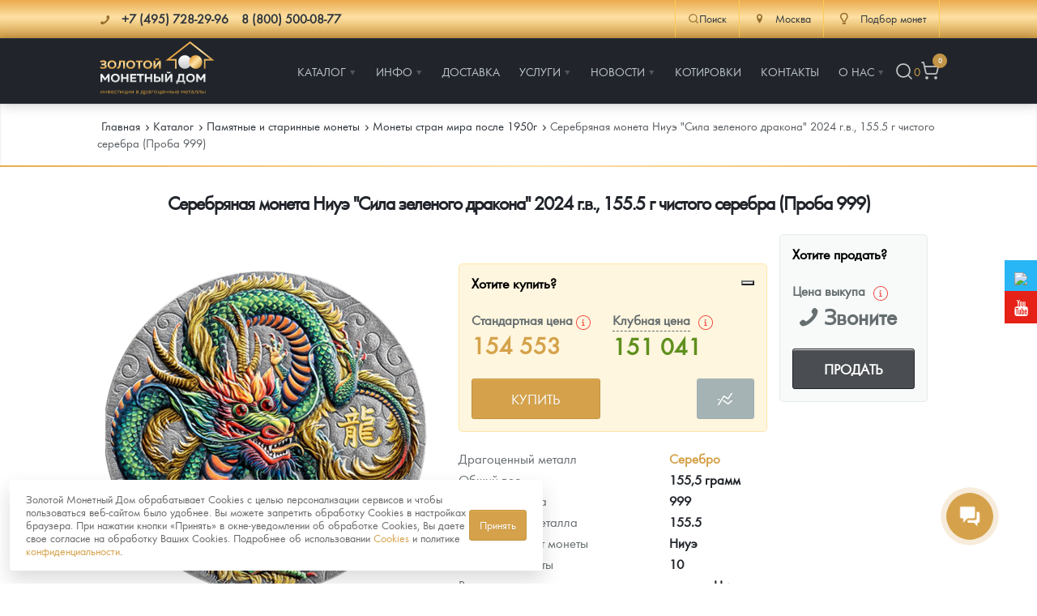

--- FILE ---
content_type: text/html; charset=UTF-8
request_url: https://zoloto-md.ru/memorable-coins/p-monety-stran-mira-posle-1950g/serebryanaya-moneta-niue-sila-zelenogo-drakona-2024-g.v.,-155.5-g-chistogo-serebra-proba-0,999
body_size: 29963
content:
<!DOCTYPE html>
<html lang="ru">
<head>
            <meta charset="utf-8"/>
    <meta http-equiv="X-UA-Compatible" content="IE=edge">
    <title>Серебряная монета Ниуэ &quot;Сила зеленого дракона&quot; 2024 г.в., 155.5 г чистого серебра (Проба 0,999)</title>
    <meta name="viewport" content="width=device-width,initial-scale=1">
    
    <meta name="google-site-verification" content="LCsUj6Ep1vNmDeOeQVWChvgS5oZkI-h4ujQlXyl2dhc" />
    <meta name="google-site-verification" content="smbiL0mYn8auLigCtB3cixLbe89mowSoChXy7cZnzUQ" />
    <meta name="google-site-verification" content="95_C0BBLw8UzOpr71s3WWj7DK54vKelCeHabQp2UsQc" />
    <meta name="google-site-verification" content="ID7maLpgFunreyVACSMMwSNiOVTA31Ear5Cmtl27F5g" />
    <meta name="facebook-domain-verification" content="zoandpdkawzf2ifk7cp478bd6pkfy2" />
    <meta name="yandex-verification" content="9d8fa49f419429ac" />
    <meta name="keywords" content=""/>
    <meta name="description" content="Серебряная монета Ниуэ &quot;Сила зеленого дракона&quot; 2024 г.в., 155.5 г чистого серебра (Проба 999) - закажите на официальном сайте «Золотого монетного дома» по лучшей цене.  Работаем с 2013 г. 100% гарантия подлинности. Офис в Москве, доставка по всей России."/>
    <meta property="og:locale" content="ru_RU"/>
    <meta property="og:type" content="website"/>
    <meta property="og:url" content="/memorable-coins/p-monety-stran-mira-posle-1950g/serebryanaya-moneta-niue-sila-zelenogo-drakona-2024-g.v.,-155.5-g-chistogo-serebra-proba-0,999"/>
    <meta property="og:site_name" content="Золотой монетный дом"/>
    <meta property="og:title" content="Серебряная монета Ниуэ &amp;quot;Сила зеленого дракона&amp;quot; 2024 г.в., 155.5 г чистого серебра (Проба 0,999)"/>
    <meta property="og:keywords" content=""/>
    <meta property="og:description" content="Серебряная монета Ниуэ &quot;Сила зеленого дракона&quot; 2024 г.в., 155.5 г чистого серебра (Проба 999) - закажите на официальном сайте «Золотого монетного дома» по лучшей цене.  Работаем с 2013 г. 100% гарантия подлинности. Офис в Москве, доставка по всей России."/>
    <link rel="apple-touch-icon" sizes="180x180" href="/assets/templates/default/images/favicon/apple-touch-icon.png">
    <link rel="icon" type="image/png" sizes="32x32" href="/assets/templates/default/images/favicon/favicon-32x32.png">
    <link rel="icon" type="image/png" sizes="16x16" href="/assets/templates/default/images/favicon/favicon-16x16.png">
    <link rel="manifest" href="/assets/templates/default/images/favicon/manifest.json">
    <link rel="mask-icon" href="/assets/templates/default/images/favicon/safari-pinned-tab.svg" color="#21252b">
    <link rel="shortcut icon" href="/assets/templates/default/images/favicon/favicon.ico">
    <meta name="msapplication-config" content="/assets/templates/default/images/favicon/browserconfig.xml">
    <meta name="theme-color" content="#ffffff">
    <link rel="image_src" href="https://zoloto-md.ru//assets/images/products/16540/power-of-green-dragon-5-oz-silver-coin-10-niue-2024.jpg"/>
    <link rel="canonical" href="https://zoloto-md.ru/memorable-coins/p-monety-stran-mira-posle-1950g/serebryanaya-moneta-niue-sila-zelenogo-drakona-2024-g.v.,-155.5-g-chistogo-serebra-proba-0,999">
    
<script>
    window.Analytics = {
        sendYandexGoal(goalName) {
            const counters = Object.keys(window)
                .filter(key => /^yaCounter\d+$/.test(key))
                .map(key => window[key]);

            if (counters.length) {
                counters.forEach(counter => counter.reachGoal(goalName));
            } else {
                console.debug(`Нет загруженных Яндекс-счётчиков. Цель '${goalName}' не отправлена.`);
            }
        },

        sendGoogleEvent(eventName, params = {}) {
            if (typeof window.gtag === 'function') {
                gtag('event', eventName, params);
            } else {
                console.debug(`Google Analytics не загружен. Событие '${eventName}' не отправлено.`);
            }
        },
        sendGoal(name, options = {}) {
            this.sendYandexGoal(name);
            this.sendGoogleEvent(name, options);
        }
    };

    function loadAnalytics() {
        window.dataLayer = window.dataLayer || [];

        function gtag() {
            dataLayer.push(arguments);
        }

        window.gtag = gtag;

        const gaScript = document.createElement('script');
        gaScript.async = true;
        gaScript.src = 'https://www.googletagmanager.com/gtag/js?id=G-XXXXXXX'; // твой ID
        gaScript.onload = () => {
            gtag('js', new Date());
            gtag('config', 'UA-67783524-1');
        };
        document.head.appendChild(gaScript);

        const ymScript = document.createElement('script');
        ymScript.innerHTML = `
             (function (m, e, t, r, i, k, a) {
                m[i] = m[i] || function () {
                    (m[i].a = m[i].a || []).push(arguments)
                };
                m[i].l = 1 * new Date();
                for (var j = 0; j < document.scripts.length; j++) {
                    if (document.scripts[j].src === r) {
                        return;
                    }
                }
                k = e.createElement(t), a = e.getElementsByTagName(t)[0], k.async = 1, k.src = r, a.parentNode.insertBefore(k, a)
            })
            (window, document, "script", "https://mc.yandex.ru/metrika/tag.js", "ym");

            ym(19473382, "init", {
                 clickmap: true,
                trackLinks: true,
                accurateTrackBounce: true,
                webvisor: true,
                ecommerce: "dataLayer"
            });
        `;
        document.head.appendChild(ymScript);

        const vkScript = document.createElement("script");
        vkScript.type = "text/javascript";
        vkScript.async = true;
        vkScript.src = "https://vk.com/js/api/openapi.js?169";
        vkScript.onload = function () {
            if (window.VK && VK.Retargeting) {
                VK.Retargeting.Init("VK-RTRG-1569335-aO0Vg");
                VK.Retargeting.Hit();
            }
        };
        document.head.appendChild(vkScript);
    }

  //  if (localStorage.getItem('cookieConsent')) {
        loadAnalytics();
  //  }
</script>

<!-- Top100 (Kraken) Counter -->
<script>
    (function (w, d, c) {
        (w[c] = w[c] || []).push(function() {
            var options = {
                project: 7748775,
            };
            try {
                w.top100Counter = new top100(options);
            } catch(e) { }
        });
        var n = d.getElementsByTagName("script")[0],
            s = d.createElement("script"),
            f = function () { n.parentNode.insertBefore(s, n); };
        s.type = "text/javascript";
        s.async = true;
        s.src =
            (d.location.protocol == "https:" ? "https:" : "http:") +
            "//st.top100.ru/top100/top100.js";

        if (w.opera == "[object Opera]") {
            d.addEventListener("DOMContentLoaded", f, false);
        } else { f(); }
    })(window, document, "_top100q");
</script>
<noscript>
    <img src="//counter.rambler.ru/top100.cnt?pid=7748775" alt="Òîï-100" />
</noscript>
<!-- END Top100 (Kraken) Counter -->


    <link rel="stylesheet" href="/assets/templates/default/css/main.min.css?v=56"/>
    <link rel="stylesheet" href="/assets/templates/default/css/main-fix.css?v=15"/>
    <!--link rel="stylesheet" href="/assets/templates/default/css/cbk.css"-->
<link rel="stylesheet" href="/assets/components/myfavorites/css/web/default.css?v=a739fe9a" type="text/css" />
<link rel="stylesheet" href="/assets/components/minishop2/css/web/default.css?v=feebe7c354" type="text/css" />
<link rel="stylesheet" href="/assets/components/minishop2/css/web/lib/jquery.jgrowl.min.css" type="text/css" />
<script>miniShop2Config = {"close_all_message":"\u0437\u0430\u043a\u0440\u044b\u0442\u044c \u0432\u0441\u0435","cssUrl":"\/assets\/components\/minishop2\/css\/web\/","jsUrl":"\/assets\/components\/minishop2\/js\/web\/","actionUrl":"\/assets\/components\/minishop2\/action.php","ctx":"web","price_format":[2,"."," "],"price_format_no_zeros":true,"weight_format":[3,"."," "],"weight_format_no_zeros":true};</script>
<link rel="stylesheet" href="/assets/components/easycomm/css/web/ec.default.css" type="text/css" />
<script type="text/javascript">easyCommConfig = {"ctx":"web","jsUrl":"\/assets\/components\/easycomm\/js\/web\/","cssUrl":"\/assets\/components\/easycomm\/css\/web\/","imgUrl":"\/assets\/components\/easycomm\/img\/web\/","actionUrl":"\/assets\/components\/easycomm\/action.php","reCaptchaSiteKey":""}</script>
<link rel="stylesheet" href="/assets/components/msinshopnotify/css/web/default.min.css" type="text/css" />
</head>
<body class="page-inner page-product">
<div class="pi-header">
    <!-- header-top -->
    <div class="header-top pi-section-w pi-section-base">
        <div class="pi-section pi-row-sm">
            <div class="pi-row-block pi-row-block-txt phones">
                <i class="pi-row-block-icon icon-phone pi-text-dark"></i>
                <span itemscope itemtype="http://schema.org/ContactPoint">
                <strong class="pi-text-dark phones__item">
                    <a href="tel:+" class="pi-link-dark pi-text-dark">
                    <span itemprop="telephone">+7 (495) 728-29-96</span></a> &nbsp;&nbsp;
                    <a href="/contacts" class="pi-link-dark pi-text-dark"><span itemprop="telephone">8 (800) 500-08-77</span></a>
                </strong>
                </span>
            </div>
            <div class="pi-row-block pi-pull-right">
                <div class="header-action-top">
                    <div class="header-action-top__item header-action-top__item--search">
                        <button class="search-toggle" data-search-toggle>
                            <svg xmlns="http://www.w3.org/2000/svg" width="20" height="20" viewBox="0 0 24 24" fill="none" stroke="currentColor" stroke-width="1.75" stroke-linecap="round" stroke-linejoin="round" class="lucide lucide-search"><circle cx="11" cy="11" r="8"/><path d="m21 21-4.3-4.3"/></svg>Поиск
                        </button>
                    </div>
                    <div class="header-action-top__item">
                            <div>
        <a href="#" class="dropdown">
            <i class="pi-text-dark pi-row-block-icon icon-location"></i>
            <span class="pi-text-dark">Москва</span></a>
        <div class="dropdown_list">
            <ul>
                                    <li><a href="https://himki.zoloto-md.ru/memorable-coins/p-monety-stran-mira-posle-1950g/serebryanaya-moneta-niue-sila-zelenogo-drakona-2024-g.v.,-155.5-g-chistogo-serebra-proba-0,999" data-affiliate-switch="1"><span>Химки</span></a>
                    </li>
                                    <li><a href="https://mytishchi.zoloto-md.ru/memorable-coins/p-monety-stran-mira-posle-1950g/serebryanaya-moneta-niue-sila-zelenogo-drakona-2024-g.v.,-155.5-g-chistogo-serebra-proba-0,999" data-affiliate-switch="2"><span>Мытищи</span></a>
                    </li>
                                    <li><a href="https://spb.zoloto-md.ru/memorable-coins/p-monety-stran-mira-posle-1950g/serebryanaya-moneta-niue-sila-zelenogo-drakona-2024-g.v.,-155.5-g-chistogo-serebra-proba-0,999" data-affiliate-switch="4"><span>Санкт-Петербург</span></a>
                    </li>
                                    <li><a href="https://nizhniy-novgorod.zoloto-md.ru/memorable-coins/p-monety-stran-mira-posle-1950g/serebryanaya-moneta-niue-sila-zelenogo-drakona-2024-g.v.,-155.5-g-chistogo-serebra-proba-0,999" data-affiliate-switch="7"><span>Нижний Новгород</span></a>
                    </li>
                                    <li><a href="https://krasnodar.zoloto-md.ru/memorable-coins/p-monety-stran-mira-posle-1950g/serebryanaya-moneta-niue-sila-zelenogo-drakona-2024-g.v.,-155.5-g-chistogo-serebra-proba-0,999" data-affiliate-switch="6"><span>Краснодар</span></a>
                    </li>
                                    <li><a href="https://rnd.zoloto-md.ru/memorable-coins/p-monety-stran-mira-posle-1950g/serebryanaya-moneta-niue-sila-zelenogo-drakona-2024-g.v.,-155.5-g-chistogo-serebra-proba-0,999" data-affiliate-switch="30"><span>Ростов-на-Дону</span></a>
                    </li>
                                    <li><a href="https://kazan.zoloto-md.ru/memorable-coins/p-monety-stran-mira-posle-1950g/serebryanaya-moneta-niue-sila-zelenogo-drakona-2024-g.v.,-155.5-g-chistogo-serebra-proba-0,999" data-affiliate-switch="5"><span>Казань</span></a>
                    </li>
                                    <li><a href="https://sevastopol.zoloto-md.ru/memorable-coins/p-monety-stran-mira-posle-1950g/serebryanaya-moneta-niue-sila-zelenogo-drakona-2024-g.v.,-155.5-g-chistogo-serebra-proba-0,999" data-affiliate-switch="8"><span>Севастополь</span></a>
                    </li>
                                    <li><a href="https://ekaterinburg.zoloto-md.ru/memorable-coins/p-monety-stran-mira-posle-1950g/serebryanaya-moneta-niue-sila-zelenogo-drakona-2024-g.v.,-155.5-g-chistogo-serebra-proba-0,999" data-affiliate-switch="3"><span>Екатеринбург</span></a>
                    </li>
                                    <li><a href="https://zoloto-md.ru/memorable-coins/p-monety-stran-mira-posle-1950g/serebryanaya-moneta-niue-sila-zelenogo-drakona-2024-g.v.,-155.5-g-chistogo-serebra-proba-0,999" data-affiliate-switch="38"><span>Красноярск</span></a>
                    </li>
                                    <li><a href="https://zoloto-md.ru/memorable-coins/p-monety-stran-mira-posle-1950g/serebryanaya-moneta-niue-sila-zelenogo-drakona-2024-g.v.,-155.5-g-chistogo-serebra-proba-0,999" data-affiliate-switch="31"><span>Иркутск</span></a>
                    </li>
                            </ul>
        </div>
    </div>
                    </div>
                    <!--<div class="header-action-top__item">
                        <a href="/fond-zolota">
                            <i class="pi-row-block-icon icon-database pi-text-dark"></i>
                            <span class="pi-text-dark">Фонд золота</span></a>
                    </div>-->
                    <div class="header-action-top__item">
                        <a href="/specz-predlozheniya/selection-coins"><i class="pi-row-block-icon icon-lamp pi-text-dark"></i> <span class="pi-text-dark">Подбор монет</span></a>
                    </div>
                </div>
            </div>
        </div>
    </div>
    <!-- /.header-top -->
    <!-- header-bottom -->
    <div class="pi-header-sticky">
        <div class="pi-section-w pi-section-dark pi-shadow-bottom pi-border-top-light pi-row-reducible">
            <?php echo $header_top; ?>
            <div class="pi-section pi-row-lg">
                <div class="pi-row-block pi-row-block-logo"><a href="/"><img src="/assets/templates/default/images/logo_2024.svg" alt="Золотой монетный дом" style="max-height: 70px;"></a>
                </div>
                <div class="pi-row-block pi-pull-right" style="margin: 0;">
                    <!-- menu -->
<ul class="pi-simple-menu pi-has-hover-border pi-full-height">
    <li class="pi-has-dropdown">
    <a href="/catalog" title="Каталог"><span >Каталог</span></a>
    <ul class="pi-submenu pi-has-border pi-items-have-borders pi-has-shadow pi-submenu-dark">
    <li >
    <a href="https://zoloto-md.ru/catalog" title="Каталог Монет"><span >Каталог Монет</span></a>
    
</li><li class="pi-has-dropdown">
    <a href="/bullion-coins" title="Инвестиционные монеты"><span >Инвестиционные монеты</span></a>
    <ul class="pi-submenu pi-has-border pi-items-have-borders pi-has-shadow pi-submenu-dark">
    <li >
    <a href="/bullion-coins/i-rossiya-i-sssr" title="Монеты Россия и СССР"><span >Монеты Россия и СССР</span></a>
    
</li><li >
    <a href="/bullion-coins/i-inostrannyye" title="Иностранные"><span >Иностранные</span></a>
    
</li>
</ul>
</li><li class="pi-has-dropdown">
    <a href="/memorable-coins" title="Памятные и старинные монеты"><span >Памятные и старинные монеты</span></a>
    <ul class="pi-submenu pi-has-border pi-items-have-borders pi-has-shadow pi-submenu-dark">
    <li class="pi-has-dropdown">
    <a href="/memorable-coins/p-rossiya-i-sssr" title="Памятные монеты России и СССР"><span >Памятные монеты России и СССР</span></a>
    <ul class="pi-submenu pi-has-border pi-items-have-borders pi-has-shadow pi-submenu-dark">
    <li >
    <a href="/memorable-coins/p-rossiya-i-sssr/p-sarskaya-rossiya" title="Монеты Царской России"><span >Монеты Царской России</span></a>
    
</li>
</ul>
</li><li >
    <a href="/memorable-coins/p-monety-stran-mira-posle-1950g" title="Монеты стран мира после 1950г"><span >Монеты стран мира после 1950г</span></a>
    
</li>
</ul>
</li><li >
    <a href="/catalog/coins-zmd" title="Монеты и жетоны ЗМД"><span >Монеты и жетоны ЗМД</span></a>
    
</li><li >
    <a href="https://zoloto-md.ru/georgij-pobedonosecz?utm_term=menu_razdel_GP" title="Георгий Победоносец"><span >Георгий Победоносец</span></a>
    
</li><li >
    <a href="https://zoloto-md.ru/zolotoj-chervonecz-seyatel" title="Золотой червонец Сеятель"><span >Золотой червонец Сеятель</span></a>
    
</li><li >
    <a href="/related-products" title="Аксессуары"><span >Аксессуары</span></a>
    
</li><li >
    <a href="/catalog/god-loshadi-2026" title="Год Лошади"><span >Год Лошади</span></a>
    
</li><li >
    <a href="/catalog/yuvelirnyie-izdeliya" title="Ювелирные изделия"><span >Ювелирные изделия</span></a>
    
</li><li >
    <a href="/catalog/monetyi-znaki-zodiaka" title="Монеты "Знаки зодиака""><span >Монеты "Знаки зодиака"</span></a>
    
</li><li >
    <a href="/memorable-coins/naboryi" title="Наборы подарочных и коллекционных монет"><span >Наборы подарочных и коллекционных монет</span></a>
    
</li><li >
    <a href="/catalog/monetyi-i-zhetonyi-iz-nedragoczennyix-metallov" title="Монеты и жетоны из недрагоценных металлов"><span >Монеты и жетоны из недрагоценных металлов</span></a>
    
</li><li >
    <a href="/specz-predlozheniya/gold-bars" title="Золотые слитки"><span >Золотые слитки</span></a>
    
</li><li >
    <a href="/catalog/books" title="Книги по нумизматике"><span >Книги по нумизматике</span></a>
    
</li>
</ul>
</li><li class="pi-has-dropdown">
    <a href="/informacziya" title="Инфо"><span >Инфо</span></a>
    <ul class="pi-submenu pi-has-border pi-items-have-borders pi-has-shadow pi-submenu-dark">
    <li >
    <a href="/make-order-info" title="Как сделать заказ"><span >Как сделать заказ</span></a>
    
</li><li >
    <a href="/authenticity-coins" title="Подлинность монет"><span >Подлинность монет</span></a>
    
</li><li >
    <a href="/club-zmd" title="Клуб ЗМД"><span >Клуб ЗМД</span></a>
    
</li><li >
    <a href="/guarantees" title="Гарантии"><span >Гарантии</span></a>
    
</li><li class="pi-has-dropdown">
    <a href="/redemption-coins" title="Выкуп монет"><span >Выкуп монет</span></a>
    <ul class="pi-submenu pi-has-border pi-items-have-borders pi-has-shadow pi-submenu-dark">
    <li >
    <a href="/redemption-coins/serebryanyix-monet" title="Выкуп серебряных монет"><span >Выкуп серебряных монет</span></a>
    
</li>
</ul>
</li><li >
    <a href="/faq" title="Вопрос - ответ"><span >Вопрос - ответ</span></a>
    
</li><li >
    <a href="/informacziya/pamiatka" title="Памятка для работы с монетами из драгметаллов"><span >Памятка для работы с монетами из драгметаллов</span></a>
    
</li><li >
    <a href="/informacziya/usloviya-vozvrata" title="Условия возврата"><span >Условия возврата</span></a>
    
</li><li >
    <a href="/coins" title="Монеты"><span >Монеты</span></a>
    
</li><li >
    <a href="/informacziya/privacy-policy" title="Политика конфиденциальности"><span >Политика конфиденциальности</span></a>
    
</li><li >
    <a href="/informacziya/policy-cookies" title="Политика использования Cookies"><span >Политика использования Cookies</span></a>
    
</li><li >
    <a href="/informacziya/personal-data" title="Положение по обработке и защите персональных данных"><span >Положение по обработке и защите персональных данных</span></a>
    
</li>
</ul>
</li><li >
    <a href="/delivery" title="Доставка"><span >Доставка</span></a>
    
</li><li class="pi-has-dropdown">
    <a href="https://zoloto-md.ru/specz-predlozheniya/selection-coins" title="Услуги"><span >Услуги</span></a>
    <ul class="pi-submenu pi-has-border pi-items-have-borders pi-has-shadow pi-submenu-dark">
    <li >
    <a href="/specz-predlozheniya/selection-coins" title="Подбор монет"><span  class="icon-lamp">Подбор монет</span></a>
    
</li><li >
    <a href="/specz-predlozheniya/akczii" title="Информация"><span >Информация</span></a>
    
</li><li >
    <a href="/specz-predlozheniya/rasprodazha" title="Распродажа монет и жетонов"><span >Распродажа монет и жетонов</span></a>
    
</li>
</ul>
</li><li class="pi-has-dropdown">
    <a href="/info" title="Новости"><span >Новости</span></a>
    <ul class="pi-submenu pi-has-border pi-items-have-borders pi-has-shadow pi-submenu-dark">
    <li >
    <a href="/info/analytics" title="Аналитика и события"><span >Аналитика и события</span></a>
    
</li><li >
    <a href="/info/articles" title="Cтатьи"><span >Cтатьи</span></a>
    
</li>
</ul>
</li><li >
    <a href="/quotes-online" title="Котировки"><span >Котировки</span></a>
    
</li><li >
    <a href="/contacts" title="Контакты"><span >Контакты</span></a>
    
</li><li class="pi-has-dropdown">
    <a href="/about" title="О нас"><span >О нас</span></a>
    <ul class="pi-submenu pi-has-border pi-items-have-borders pi-has-shadow pi-submenu-dark">
    <li >
    <a href="/choose-store" title="Наши преимущества"><span >Наши преимущества</span></a>
    
</li><li >
    <a href="/about/pismo-direktoru" title="Письмо директору"><span >Письмо директору</span></a>
    
</li><li >
    <a href="/about/press-sluzhba" title="Пресс-служба"><span >Пресс-служба</span></a>
    
</li>
</ul>
</li>
    <li class="header-action header-action__right">
        <button class="header-action__item search-toggle" data-search-toggle title="Поиск">
            <svg xmlns="http://www.w3.org/2000/svg" width="24" height="24" viewBox="0 0 24 24" fill="none" stroke="currentColor" stroke-width="1.75" stroke-linecap="round" stroke-linejoin="round" class="lucide lucide-search"><circle cx="11" cy="11" r="8"/><path d="m21 21-4.3-4.3"/></svg>
        </button>
        <div class="favorite-counter">
<a href="/favorites" class="myfavorites-counter" data-myfavorites-counter="" title="Избранное">
    <div class="counter-value" data-value>0</div>
</a>
</div>
        <!-- mini-cart -->
<div class="mini-cart">
    <a href="/cart" title="Корзина">
        <svg xmlns="http://www.w3.org/2000/svg" width="24" height="24" viewBox="0 0 24 24" fill="none" stroke="currentColor" stroke-width="1.75" stroke-linecap="round" stroke-linejoin="round" class="lucide lucide-shopping-cart"><circle cx="8" cy="21" r="1"/><circle cx="19" cy="21" r="1"/><path d="M2.05 2.05h2l2.66 12.42a2 2 0 0 0 2 1.58h9.78a2 2 0 0 0 1.95-1.57l1.65-7.43H5.12"/></svg>
        <span class="ms2_total_count">0</span>
    </a>
</div>
<!-- /.mini-cart -->
    </li>
</ul>
<!-- /.menu -->
                </div>
                <div class="pi-row-block pi-pull-right mobile-menu-toggler">
                    <button class="btn pi-btn pi-btn-dark pi-btn-no-border pi-shadow pi-mobile-menu-toggler"
                            data-target="#pi-mobile-menu-5"><i class="icon-menu pi-text-center"></i></button>
                </div>
                <div class="header-action header-action__mobile">
                    <button class="header-action__item search-toggle" data-search-toggle title="Поиск">
                        <svg xmlns="http://www.w3.org/2000/svg" width="24" height="24" viewBox="0 0 24 24" fill="none" stroke="currentColor" stroke-width="1.75" stroke-linecap="round" stroke-linejoin="round" class="lucide lucide-search"><circle cx="11" cy="11" r="8"/><path d="m21 21-4.3-4.3"/></svg>
                    </button>
                    <div class="favorite-counter">
<a href="/favorites" class="myfavorites-counter" data-myfavorites-counter="" title="Избранное">
    <div class="counter-value" data-value>0</div>
</a>
</div>
                    <!-- mini-cart -->
<div class="mini-cart">
    <a href="/cart" title="Корзина">
        <svg xmlns="http://www.w3.org/2000/svg" width="24" height="24" viewBox="0 0 24 24" fill="none" stroke="currentColor" stroke-width="1.75" stroke-linecap="round" stroke-linejoin="round" class="lucide lucide-shopping-cart"><circle cx="8" cy="21" r="1"/><circle cx="19" cy="21" r="1"/><path d="M2.05 2.05h2l2.66 12.42a2 2 0 0 0 2 1.58h9.78a2 2 0 0 0 1.95-1.57l1.65-7.43H5.12"/></svg>
        <span class="ms2_total_count">0</span>
    </a>
</div>
<!-- /.mini-cart -->
                </div>
                <!-- menu-mobile -->
<div id="pi-mobile-menu-5" class="pi-section-menu-mobile-w pi-section-dark">
    <div class="pi-section-menu-mobile">
        <form class="form-inline pi-search-form-wide ng-pristine ng-valid" action="/search" method="get">
            <div class="pi-input-with-icon">
                <div class="pi-input-icon"><i class="icon-search-1"></i></div>
                <input name="query" value="" placeholder="Поиск..." class="form-control pi-input-wide">
            </div>
        </form>
        <ul class="pi-menu-mobile pi-menu-mobile-dark">
            <li>
    <a href="/catalog" title="Каталог" ><span>Каталог</span></a>
    <!-- mobile-subnav -->
    <ul style="height: 0px;">
        <li>
    <a href="https://zoloto-md.ru/catalog" title="Каталог Монет" ><span>Каталог Монет</span></a>
    
</li><li>
    <a href="/bullion-coins" title="Инвестиционные монеты" ><span>Инвестиционные монеты</span></a>
    <!-- mobile-subnav -->
    <ul style="height: 0px;">
        <li>
    <a href="/bullion-coins/i-rossiya-i-sssr" title="Монеты Россия и СССР" ><span>Монеты Россия и СССР</span></a>
    
</li><li>
    <a href="/bullion-coins/i-inostrannyye" title="Иностранные" ><span>Иностранные</span></a>
    
</li>
    </ul>
<!-- /.mobile-subnav -->
</li><li>
    <a href="/memorable-coins" title="Памятные и старинные монеты" ><span>Памятные и старинные монеты</span></a>
    <!-- mobile-subnav -->
    <ul style="height: 0px;">
        <li>
    <a href="/memorable-coins/p-rossiya-i-sssr" title="Памятные монеты России и СССР" ><span>Памятные монеты России и СССР</span></a>
    <!-- mobile-subnav -->
    <ul style="height: 0px;">
        <li>
    <a href="/memorable-coins/p-rossiya-i-sssr/p-sarskaya-rossiya" title="Монеты Царской России" ><span>Монеты Царской России</span></a>
    
</li>
    </ul>
<!-- /.mobile-subnav -->
</li><li>
    <a href="/memorable-coins/p-monety-stran-mira-posle-1950g" title="Монеты стран мира после 1950г" ><span>Монеты стран мира после 1950г</span></a>
    
</li>
    </ul>
<!-- /.mobile-subnav -->
</li><li>
    <a href="/catalog/coins-zmd" title="Монеты и жетоны ЗМД" ><span>Монеты и жетоны ЗМД</span></a>
    
</li><li>
    <a href="https://zoloto-md.ru/georgij-pobedonosecz?utm_term=menu_razdel_GP" title="Георгий Победоносец" ><span>Георгий Победоносец</span></a>
    
</li><li>
    <a href="https://zoloto-md.ru/zolotoj-chervonecz-seyatel" title="Золотой червонец Сеятель" ><span>Золотой червонец Сеятель</span></a>
    
</li><li>
    <a href="/related-products" title="Аксессуары" ><span>Аксессуары</span></a>
    
</li><li>
    <a href="/catalog/god-loshadi-2026" title="Год Лошади" ><span>Год Лошади</span></a>
    
</li><li>
    <a href="/catalog/yuvelirnyie-izdeliya" title="Ювелирные изделия" ><span>Ювелирные изделия</span></a>
    
</li><li>
    <a href="/catalog/monetyi-znaki-zodiaka" title="Монеты "Знаки зодиака"" ><span>Монеты "Знаки зодиака"</span></a>
    
</li><li>
    <a href="/memorable-coins/naboryi" title="Наборы подарочных и коллекционных монет" ><span>Наборы подарочных и коллекционных монет</span></a>
    
</li><li>
    <a href="/catalog/monetyi-i-zhetonyi-iz-nedragoczennyix-metallov" title="Монеты и жетоны из недрагоценных металлов" ><span>Монеты и жетоны из недрагоценных металлов</span></a>
    
</li><li>
    <a href="/specz-predlozheniya/gold-bars" title="Золотые слитки" ><span>Золотые слитки</span></a>
    
</li><li>
    <a href="/catalog/books" title="Книги по нумизматике" ><span>Книги по нумизматике</span></a>
    
</li>
    </ul>
<!-- /.mobile-subnav -->
</li><li>
    <a href="/informacziya" title="Инфо" ><span>Инфо</span></a>
    <!-- mobile-subnav -->
    <ul style="height: 0px;">
        <li>
    <a href="/make-order-info" title="Как сделать заказ" ><span>Как сделать заказ</span></a>
    
</li><li>
    <a href="/authenticity-coins" title="Подлинность монет" ><span>Подлинность монет</span></a>
    
</li><li>
    <a href="/club-zmd" title="Клуб ЗМД" ><span>Клуб ЗМД</span></a>
    
</li><li>
    <a href="/guarantees" title="Гарантии" ><span>Гарантии</span></a>
    
</li><li>
    <a href="/redemption-coins" title="Выкуп монет" ><span>Выкуп монет</span></a>
    <!-- mobile-subnav -->
    <ul style="height: 0px;">
        <li>
    <a href="/redemption-coins/serebryanyix-monet" title="Выкуп серебряных монет" ><span>Выкуп серебряных монет</span></a>
    
</li>
    </ul>
<!-- /.mobile-subnav -->
</li><li>
    <a href="/faq" title="Вопрос - ответ" ><span>Вопрос - ответ</span></a>
    
</li><li>
    <a href="/informacziya/pamiatka" title="Памятка для работы с монетами из драгметаллов" ><span>Памятка для работы с монетами из драгметаллов</span></a>
    
</li><li>
    <a href="/informacziya/usloviya-vozvrata" title="Условия возврата" ><span>Условия возврата</span></a>
    
</li><li>
    <a href="/coins" title="Монеты" ><span>Монеты</span></a>
    
</li><li>
    <a href="/informacziya/privacy-policy" title="Политика конфиденциальности" ><span>Политика конфиденциальности</span></a>
    
</li><li>
    <a href="/informacziya/policy-cookies" title="Политика использования Cookies" ><span>Политика использования Cookies</span></a>
    
</li><li>
    <a href="/informacziya/personal-data" title="Положение по обработке и защите персональных данных" ><span>Положение по обработке и защите персональных данных</span></a>
    
</li>
    </ul>
<!-- /.mobile-subnav -->
</li><li>
    <a href="/delivery" title="Доставка" ><span>Доставка</span></a>
    
</li><li>
    <a href="https://zoloto-md.ru/specz-predlozheniya/selection-coins" title="Услуги" ><span>Услуги</span></a>
    <!-- mobile-subnav -->
    <ul style="height: 0px;">
        <li>
    <a href="/specz-predlozheniya/selection-coins" title="Подбор монет" icon-lamp><span>Подбор монет</span></a>
    
</li><li>
    <a href="/specz-predlozheniya/akczii" title="Информация" ><span>Информация</span></a>
    
</li><li>
    <a href="/specz-predlozheniya/rasprodazha" title="Распродажа монет и жетонов" ><span>Распродажа монет и жетонов</span></a>
    
</li>
    </ul>
<!-- /.mobile-subnav -->
</li><li>
    <a href="/info" title="Новости" ><span>Новости</span></a>
    <!-- mobile-subnav -->
    <ul style="height: 0px;">
        <li>
    <a href="/info/analytics" title="Аналитика и события" ><span>Аналитика и события</span></a>
    
</li><li>
    <a href="/info/articles" title="Cтатьи" ><span>Cтатьи</span></a>
    
</li>
    </ul>
<!-- /.mobile-subnav -->
</li><li>
    <a href="/quotes-online" title="Котировки" ><span>Котировки</span></a>
    
</li><li>
    <a href="/contacts" title="Контакты" ><span>Контакты</span></a>
    
</li><li>
    <a href="/about" title="О нас" ><span>О нас</span></a>
    <!-- mobile-subnav -->
    <ul style="height: 0px;">
        <li>
    <a href="/choose-store" title="Наши преимущества" ><span>Наши преимущества</span></a>
    
</li><li>
    <a href="/about/pismo-direktoru" title="Письмо директору" ><span>Письмо директору</span></a>
    
</li><li>
    <a href="/about/press-sluzhba" title="Пресс-служба" ><span>Пресс-служба</span></a>
    
</li>
    </ul>
<!-- /.mobile-subnav -->
</li>
        </ul>
    </div>
</div>
<!-- /.menu-mobile -->
            </div>
        </div>
    </div>
    <!-- /.header-bottom -->
</div>
<div class="search-bar">
    <div class="search-bar__inner">
        <div class="pi-section">
            <div class="pi-row">
                <div class="pi-col-lg-12" itemscope itemtype="https://schema.org/WebSite">
                    <meta itemprop="url" content="https://zoloto-md.ru/"/>
                    <form id="form-search" action="/search" method="get" class="search-bar__form"  itemprop="potentialAction" itemscope itemtype="https://schema.org/SearchAction">
                        <meta itemprop="target" content="https://zoloto-md.ru/search?query={ query }"/>
                        <div class="search-bar__content">
                            <input id="input-search" itemprop="query-input"  type="text" class="search-bar__input form-control" name="query" value="" placeholder="Поиск..." aria-label="Поиск..." aria-describedby="btn-search">
                            <button type="button" id="btn-voice-search" class="search-bar__btn search-bar__btn--voice" title="Голосовой ввод">
                                <svg xmlns="http://www.w3.org/2000/svg" width="24" height="24" viewBox="0 0 24 24" fill="none" stroke="currentColor" stroke-width="1.75" stroke-linecap="round" stroke-linejoin="round" class="lucide lucide-mic"><path d="M12 2a3 3 0 0 0-3 3v7a3 3 0 0 0 6 0V5a3 3 0 0 0-3-3Z"/><path d="M19 10v2a7 7 0 0 1-14 0v-2"/><line x1="12" x2="12" y1="19" y2="22"/></svg>
                            </button>
                            <button id="btn-search" class="search-bar__btn search-bar__btn--submit" type="submit" title="Искать">
                                <svg xmlns="http://www.w3.org/2000/svg" width="24" height="24" viewBox="0 0 24 24" fill="none" stroke="currentColor" stroke-width="1.75" stroke-linecap="round" stroke-linejoin="round" class="lucide lucide-search"><circle cx="11" cy="11" r="8"/><path d="m21 21-4.3-4.3"/></svg>
                            </button>
                        </div>
                        <div class="search-bar__suggestion suggestion"></div>
                    </form>
                </div>
            </div>
        </div>
    </div>
    <div class="search-bar__overlay"></div>
</div>
<!-- breadcrumb -->
<div class="pi-section-w section-breadcrumb pi-section-base pi-section-base-gradient pi-shadow-inside">
    <div class="pi-texture" ></div>
    <div class="pi-section pi-section-md pi-titlebar  pi-titlebar-small">
        <div class="pi-breadcrumb" itemscope itemtype="http://schema.org/BreadcrumbList" style="overflow: hidden">
            <ul>
                <li><span itemscope itemprop="itemListElement" itemtype="http://schema.org/ListItem"><a href="/" itemprop="item"><span itemprop="name">Главная</span><meta itemprop="position" content="1" /></a></span></li><li><span itemscope itemprop="itemListElement" itemtype="http://schema.org/ListItem"><a href="/catalog" itemprop="item"><span itemprop="name">Каталог</span><meta itemprop="position" content="2" /></a></span></li><li><span itemscope itemprop="itemListElement" itemtype="http://schema.org/ListItem"><a href="/memorable-coins" itemprop="item"><span itemprop="name">Памятные и старинные монеты</span><meta itemprop="position" content="3" /></a></span></li><li><span itemscope itemprop="itemListElement" itemtype="http://schema.org/ListItem"><a href="/memorable-coins/p-monety-stran-mira-posle-1950g" itemprop="item"><span itemprop="name">Монеты стран мира после 1950г</span><meta itemprop="position" content="4" /></a></span></li><li class="active"><span itemscope itemprop="itemListElement" itemtype="http://schema.org/ListItem"><a href="/memorable-coins/p-monety-stran-mira-posle-1950g/serebryanaya-moneta-niue-sila-zelenogo-drakona-2024-g.v.,-155.5-g-chistogo-serebra-proba-0,999" itemprop="item" style="pointer-events: none; cursor: default; color: #f6decd;"><span itemprop="name">Серебряная монета Ниуэ "Сила зеленого дракона" 2024 г.в., 155.5 г чистого серебра (Проба 999)</span><meta itemprop="position" content="5" /></a></span></li>
            </ul>
            <div style="float: right;" class="app-breadcrumb-link pi-hidden-xs"><span style="color:#2e343a; font-weight: 800; margin-right: 15px">Скачать мобильное приложение ЗМД</span>
                <a href="https://apps.apple.com/ru/app/%D0%B7%D0%BC%D0%B4-%D0%BC%D0%BE%D0%BD%D0%B5%D1%82%D1%8B-%D0%B7%D0%BE%D0%BB%D0%BE%D1%82%D0%BE-%D0%B8-%D1%81%D0%B5%D1%80%D0%B5%D0%B1%D1%80%D0%BE/id1553053326#?platform=iphone" target="_blank" style="font-size: 18px; color:#2e343a; margin-right: 10px"><img
                        src="/assets/uploads/icon/apple.svg" height="22px" style="filter: drop-shadow( 0 0 .5px rgba(0, 0, 0, .5));"></a>
                <a href="https://play.google.com/store/apps/details?id=com.kalita.coinmaster" target="_blank" style="font-size: 18px; color:#2e343a;"><img
                        src="/assets/uploads/icon/android.svg" height="22px" style="filter: drop-shadow( 0 0 .5px rgba(0, 0, 0, .5));"></a>
                <a href="https://apps.rustore.ru/app/com.kalita.coinmaster" target="_blank" style="font-size: 18px; color:#2e343a;"><img
                        src="/assets/uploads/icon/rustore.ic.png" height="22px" style="filter: drop-shadow( 0 0 .5px rgba(0, 0, 0, .5));padding-left: 10px;"></a>
                <a href="https://www.youtube.com/channel/UCwNF2hbyDvGNmbwqApJV3Hw" target="_blank" style="font-weight: 800; color:#2e343a; margin-left: 10px;">Видео канал
                    <img src="/assets/uploads/icon/live.gif" height="22"/>
                </a>
            </div>
        </div>
    </div>
</div>
<!-- /.breadcrumb  $kfAD-->

<div id="page" class="page pr-page">
    <div class="pi-section pi-section-white pi-padding-top-30 lead-17">
    <div>
        <div class="pi-row">
            <div class="pi-col-lg-12">
                <span><h1 class="pi-margin-bottom-25 p-title">Серебряная монета Ниуэ "Сила зеленого дракона" 2024 г.в., 155.5 г чистого серебра (Проба 999)</h1></span>
            </div>
        </div>
        <div class="pi-row js-product">
            <div class="pi-col-lg-5">
                <div class="product-images owl-carousel js-product-images">
                    
                    <a itemprop="image" href="/assets/images/products/16540/big/power-of-green-dragon-5-oz-silver-coin-10-niue-2024.jpg" data-rel="lightcase:product">
    <img class="product-thumb product-thumb-zoom" src="/assets/images/products/16540/big/power-of-green-dragon-5-oz-silver-coin-10-niue-2024.jpg" data-magnify-src="/assets/images/products/16540/power-of-green-dragon-5-oz-silver-coin-10-niue-2024.jpg" alt='Серебряная монета Ниуэ "Сила зеленого дракона" 2024 г.в., 155.5 г чистого серебра (Проба 999)'>
</a>
<a itemprop="image" href="/assets/images/products/16540/big/power-of-green-dragon-5-oz-silver-coin-10-niue-2024-1.jpg" data-rel="lightcase:product">
    <img class="product-thumb product-thumb-zoom" src="/assets/images/products/16540/big/power-of-green-dragon-5-oz-silver-coin-10-niue-2024-1.jpg" data-magnify-src="/assets/images/products/16540/power-of-green-dragon-5-oz-silver-coin-10-niue-2024-1.jpg" alt='Серебряная монета Ниуэ "Сила зеленого дракона" 2024 г.в., 155.5 г чистого серебра (Проба 999)'>
</a>
<a itemprop="image" href="/assets/images/products/16540/big/power-of-green-dragon-5-oz-silver-coin-10-niue-2024-2.jpg" data-rel="lightcase:product">
    <img class="product-thumb product-thumb-zoom" src="/assets/images/products/16540/big/power-of-green-dragon-5-oz-silver-coin-10-niue-2024-2.jpg" data-magnify-src="/assets/images/products/16540/power-of-green-dragon-5-oz-silver-coin-10-niue-2024-2.jpg" alt='Серебряная монета Ниуэ "Сила зеленого дракона" 2024 г.в., 155.5 г чистого серебра (Проба 999)'>
</a>
<a itemprop="image" href="/assets/images/products/16540/big/power-of-green-dragon-5-oz-silver-coin-10-niue-2024-4.jpg" data-rel="lightcase:product">
    <img class="product-thumb product-thumb-zoom" src="/assets/images/products/16540/big/power-of-green-dragon-5-oz-silver-coin-10-niue-2024-4.jpg" data-magnify-src="/assets/images/products/16540/power-of-green-dragon-5-oz-silver-coin-10-niue-2024-4.jpg" alt='Серебряная монета Ниуэ "Сила зеленого дракона" 2024 г.в., 155.5 г чистого серебра (Проба 999)'>
</a>

                </div>
                <div class="product-video-embed">
                    <iframe width="100%" height="100%" src="https://www.youtube.com/embed/xD32-zNu0Po?autoplay=0" frameborder="0" allow="accelerometer; encrypted-media; autoplay; gyroscope; picture-in-picture" allowfullscreen></iframe>
                </div>
            </div>
            <div class="pi-col-lg-7">
                <!--price-->
                <div class="pr-wrap product_price-box pi-row    product_price-box__discount ">
                    <div class="pi-col-lg-12">
                                                <div class="pi-col-lg-8 pi-no-padding-left pi-no-border-right ">
                            <div class="product__info info">
                                                                <div class="info__item">&nbsp;</div>
                                                            </div>

                            <div class="wrap_sale">
                                <div class="title">
                                    <div class="title_sale">Хотите купить?</div>
                                    <button class="myfavorites-btn glow-hover"
   data-myfavorites="16540"
            title="Добавить в избранное"
   aria-label="Добавить в избранное"
></button>
                                </div>
                                <div class="product_price">
                                    <label>
                                        Стандартная цена
                                        <i data-tipso-title="Указанные на сайте цены не являются окончательными, определяются на дату заключения договора и не являются офертой. Финальная цена будет зафиксирована менеджером при оплате заказа." class="tipso zmd-note">
                                            <img src="/assets/images/icon/info.svg" width="18" />
                                        </i>
                                    </label>
                                                                        <span><div>154 553</div><span></span></span>
                                                                    </div>

                                <div class="product_price product_price__club">
                                    <label><a href="/club-zmd" target="_blank">Клубная цена</a><i data-tipso-title="<p class='tooltip-p'>Более выгодная цена для наших постоянных клиентов – <a class='link-tooltip' target='_blank' href='/club-zmd'>членов клуба.</a></p>" class="hover-tipso-tooltip zmd-note"><img class="label-icon" src="/assets/images/icon/info.svg" width="18" /></i></label>

                                                                        <span><div class="js-price-club">151 041</div><span></span></span>
                                                                    </div>
                                <div class="pi-row" style="padding-top:85px;">
                                    <div class="pi-col-lg-6">
                                        <a href="#" class="btn pi-btn-base pi-btn-bigger pi-uppercase btn-buy  js-buy2 " data-id="16540" data-source=""
                                           onclick="Analytics.sendGoal('buy'); return true;">
                                            Купить                                        </a>
                                    </div>
                                    <div class="pi-col-lg-6 pi-text-right">
                                        <a href="#price-chart" class="zmd-goto btn pi-btn-grey pi-btn-bigger pi-uppercase btn-chart" title="График динамики изменения цены" onclick="Analytics.sendGoal('price_chart'); return true;"><i class="icon-chart-line"></i> <span class="pi-hidden-lg-only">Динамика цены</span></a>
                                    </div>
                                    <div class="pi-col-lg-6 pi-hidden-lg-only">
                                        <a href="/delivery" class="btn-delivery btn pi-btn-bigger pi-uppercase pi-btn-blue"><i class="icon-flight"></i> Доставка</a>
                                        <a href="/club-zmd" class="btn-club-client btn pi-btn-bigger pi-uppercase pi-btn-lime"><i class="icon-users"></i> Как стать клубным клиентом?</a>
                                    </div>
                                </div>
                            </div>
                        </div>
                        <div class="pi-col-lg-4 pi-no-padding-left pi-no-border-right">
                                                        <div class="wrap_buy">
                                <p class="title_buy">Хотите продать?</p>
                                                                <div class="product_price product_price__buyout emptybuy">
                                    <label>Цена выкупа<i data-tipso-title="Цена ориентировочная, не является офертой" class="tipso zmd-note"><img class="label-icon" src="/assets/images/icon/info.svg" width="18" /></i></label><span><a class="icon-phone pi-link-no-style" href="/contacts" target="_blank">Звоните</a></span>
                                </div>
                                                                <div class="btn-box">
                                    <a href="#" class="btn pi-btn-base pi-btn-bigger pi-uppercase btn-buy js-sell" onclick="Analytics.sendGoal('sale'); return true;" data-id="16540">Продать</a>
                                </div>
                            </div>
                        </div>
                                            </div>
                </div>
                <!--/price-->
                                <div class="pi-row">
    <div class="pi-col-md-5">Драгоценный металл</div>
    <div class="pi-col-md-7"><strong><a href="/catalog?metal=Серебро&available=0" target="_blank">Серебро</a></strong>
    </div>
</div>
<div class="pi-row">
    <div class="pi-col-md-5">Общий вес</div>
    <div class="pi-col-md-7"><strong>155,5 грамм</strong></div>
</div>
<div class="pi-row">
    <div class="pi-col-md-5">Проба металла</div>
    <div class="pi-col-md-7"><strong>999 </strong></div>
</div>
<div class="pi-row">
    <div class="pi-col-md-5">Чистого драгметалла</div>
    <div class="pi-col-md-7"><strong>155.5</strong></div>
</div>
<div class="pi-row">
    <div class="pi-col-md-5">Страна-эмитент монеты</div>
    <div class="pi-col-md-7"><strong>Ниуэ</strong></div>
</div>
<div class="pi-row">
    <div class="pi-col-md-5">Номинал монеты</div>
    <div class="pi-col-md-7"><strong>10</strong></div>
</div>
<div class="pi-row">
    <div class="pi-col-md-5">Валюта номинала</div>
    <div class="pi-col-md-7"><strong>доллар Ниуэ</strong></div>
</div>
<div class="pi-row">
    <div class="pi-col-md-5">Тираж монеты</div>
    <div class="pi-col-md-7"><strong>333</strong></div>
</div>
<div class="pi-row">
    <div class="pi-col-md-5">Серия</div>
    <div class="pi-col-md-7"><strong>Китайский календарь</strong></div>
</div>
<div class="pi-row">
    <div class="pi-col-md-5">Год выпуска</div>
    <div class="pi-col-md-7"><strong>2024</strong></div>
</div>
<div class="pi-row">
    <div class="pi-col-md-5">Диаметр</div>
    <div class="pi-col-md-7"><strong>
         65                  мм      </strong>
    </div>
</div>
<div class="pi-row">
    <div class="pi-col-md-5">Качество чеканки монеты</div>
    <div class="pi-col-md-7"><strong>Античный стиль</strong></div>
</div>
<div class="pi-row">
    <div class="pi-col-md-5">Упаковка</div>
    <div class="pi-col-md-7"><strong>капсула и футляр</strong></div>
</div>
<div class="pi-row">
    <div class="pi-col-md-5">Наличие сертификата</div>
    <div class="pi-col-md-7">
        <strong>  Да </strong></div>
</div>
                                            </div>
        </div>
        <div class="pi-row">
            <hr class="pi-divider-gap-30">
            <div class="pi-col-lg-12">
                <!-- tabs -->
                <ul class="pi-tabs-navigation pi-responsive-sm">
                    <li class="pi-active"><a href="#product-desc">Описание</a></li>
                    
                    <li><a href="#product-desc-obverse">Описание аверса монеты</a></li>
                    
                    
                    <li><a href="#product-desc-reverse">Описание реверс монеты</a></li>
                    
                                        <div class="btns">
                        <a href="/delivery" class="btn-delivery btn pi-btn-blue"><i class="icon-flight"></i> Доставка</a>
                        <a href="/club-zmd" class="btn-club-client btn pi-btn-lime"><i class="icon-users"></i> Как стать клубным клиентом?</a>
                    </div>
                </ul>
                <div class="pi-tabs-content pi-tabs-content-shadow" style="font-size:17px;">
                    <div class="pi-tab-pane pi-active" id="product-desc">
                        <span itemprop="description"><p>Эта изысканная серебряная монета весом 5 унций посвящена китайскому дракону, символу 2024 года. Это мифическое существо является типичной эмблемой удачи, императорской власти, силы и энергичности. Монета имеет антикварную отделку с частичной позолотой и специальными хрустальными вставками. Монета поставляется в тематическом футляре вместе с сертификатом подлинности. Ограниченный тираж - всего 333 экземпляра по всему миру.</p></span>
                    </div>
                    
                    <div class="pi-tab-pane" id="product-desc-obverse">
                        <p>На аверсе монеты изображен геометрический узор с государственным гербом Ниуэ и надписями: "NIUE ISLANDS" - страна-эмитент и "10 DOLLARS" - номинал.</p>
                    </div>
                    
                    
                    <div class="pi-tab-pane" id="product-desc-reverse">
                        <p>На реверсе монеты изображена фигура китайского дракона - мифического существа, почитаемого в китайском фольклоре за силу, мощь и божественность. Он изображен в виде длинного змеевидного существа с чешуей на теле и свирепой пастью.&nbsp;</p>
                    </div>
                    
                                     </div>
                <!-- /.tabs -->
            </div>
        </div>
        <div class="pi-row">
    <div id="price-chart" class="pi-col-lg-12">
        <h2 class="pi-text-center pi-margin-top-15">Динамика изменения цены</h2>
                <div id="mspd-chart-16540"></div>
            </div>
</div>
        <!-- slider showcase -->
        <div class="pi-row">
            <div class="pi-col-lg-12">
                <div class="content-divider content-divider-fat"></div>
                <h2 class="pi-text-center pi-margin-top-15 pi-margin-bottom-25">Мы рекомендуем</h2>
                <div class="showcase-btns pi-text-center" data-slider="1">
        <a href="#" class="btn pi-btn showcase-filter-trigger lead-18 pi-btn-base" data-tag="top" ><span>Лидеры продаж</span></a>
                <a href="#" class="btn pi-btn showcase-filter-trigger lead-18 "  data-tag="new_gold"><span>Новинки Золото</span></a>
            <a href="#" class="btn pi-btn showcase-filter-trigger lead-18 "  data-tag="new_silver"><span>Новинки Серебро</span></a>
                <a href="https://zoloto-md.ru/catalog/eksklyuziv" class="btn pi-btn   showcase-filter-trigger  lead-18 "
     data-tag="14025"
     data-sortby="rank_14025"      data-sortdir="ASC"      data-limit="0"      data-id="14025"      data-linkmore="https://zoloto-md.ru/catalog/eksklyuziv"         ><span>
        Эксклюзив    </span></a>
        <a href="https://zoloto-md.ru/catalog/god-loshadi-2026" class="btn pi-btn pi-btn-red  lead-18 "
     data-tag="18816"
     data-sortby="menuindex"      data-sortdir="ASC"      data-limit="0"      data-id="18816"      data-linkmore="https://zoloto-md.ru/catalog/god-loshadi-2026"         ><span>
        Год Лошади    </span></a>
                    <a href="#" class="btn pi-btn showcase-filter-trigger lead-18  "  data-id="11765" data-tag="prepaid"><span>Предзаказ</span></a>
        </div>
            </div>
            <div id="showcase-filter-target" class="owl-carousel owl-theme js-slider-showcase product-slider-showcase">
                  <div>
    <div class="js-product product-list_item" data-id="19058">
        <div class="product__badges badges">
                                    <div class="badges__item badges__item--notice" style=" background-color:#d5a24b;">Отчеканено в России</div>
                                                                    </div>
        <a class="pi-link-dark" href="/catalog/zolotaya-moneta-kameruna-vernost-i-doblest-2026-g.v.,-7.78-g-chistogo-zolota-proba-9999">
                        <img src="/assets/images/products/19058/big/vv-1-75-800.jpg" alt="Золотая монета Камеруна "Верность и Доблесть" 2026 г.в., 7.78 г чистого золота (проба 9999)" title="Золотая монета Камеруна "Верность и Доблесть" 2026 г.в., 7.78 г чистого золота (проба 9999)"/>
                        <p>Золотая монета Камеруна "Верность и Доблесть" 2026 г.в., 7.78 г чистого золота (проба 9999)</p>
        </a>
        <div class="hover-price">
                            <div class="product_price product_price__club">
                    <label>Клубная цена<i data-tipso-title="<p class='tooltip-p'>Более выгодная цена для наших постоянных клиентов – <a class='link-tooltip' href='/club-zmd'>членов клуба.</a></p>" class="hover-tipso-tooltip zmd-note"><img class="label-icon" src="/assets/images/icon/info.svg"/></i></label>
                                        <span><span class="js-price-club">99 136</span><span>Руб.</span></span>
                                    </div>
            <div class="product_price">
                <label>Стандартная цена</label>
                                <span><span class="js-price">99 588</span><span>Руб.</span></span>
                            </div>
                                        <div class="product_price product_price__buyout">
                    <label>Цена выкупа</label><span><span class="js-price-buyout">94 609</span><span>Руб.</span></span>
                </div>
                    </div>
        <div class="hover-popup">
            <div class="hover-popup_act">
                <a href="/catalog/zolotaya-moneta-kameruna-vernost-i-doblest-2026-g.v.,-7.78-g-chistogo-zolota-proba-9999" class="hover-popup_btn-quickview icon-eye" title="Подробнее"></a>
                <span class="hover-popup_btn-quickview wishlist">
<button class="myfavorites-btn glow-hover"
        data-myfavorites="19058"
                 title="Добавить в избранное"
   aria-label="Добавить в избранное"
></button>
</span>
                                <div>
                    <a href="#" class="hover-popup_btn-cart js-buy2 pi-uppercase" data-id="19058">
                        Купить                    </a>
                </div>
                            </div>
        </div>
    </div>
</div>
<div>
    <div class="js-product product-list_item" data-id="19029">
        <div class="product__badges badges">
                                                                                </div>
        <a class="pi-link-dark" href="/memorable-coins/p-monety-stran-mira-posle-1950g/zolotaya-moneta-franczii-god-loshadi-2026-g.v.-pruf,-7.78-g-chistogo-zolota-proba-999">
                        <img src="/assets/images/products/19029/big/glz-0-75-800.jpg" alt="Золотая монета Франции "Год Лошади" 2026 г.в. (пруф), 7.78 г чистого золота (проба 999)" title="Золотая монета Франции "Год Лошади" 2026 г.в. (пруф), 7.78 г чистого золота (проба 999)"/>
                        <p>Золотая монета Франции "Год Лошади" 2026 г.в. (пруф), 7.78 г чистого золота (проба 999)</p>
        </a>
        <div class="hover-price">
                            <div class="product_price product_price__club">
                    <label>Клубная цена<i data-tipso-title="<p class='tooltip-p'>Более выгодная цена для наших постоянных клиентов – <a class='link-tooltip' href='/club-zmd'>членов клуба.</a></p>" class="hover-tipso-tooltip zmd-note"><img class="label-icon" src="/assets/images/icon/info.svg"/></i></label>
                                        <span><span class="js-price-club">135 802</span><span>Руб.</span></span>
                                    </div>
            <div class="product_price">
                <label>Стандартная цена</label>
                                <span><span class="js-price">136 708</span><span>Руб.</span></span>
                            </div>
                                        <div class="product_price product_price__call">
                    <label>Цена выкупа</label><span class="js-price-buyout"><a class="icon-phone pi-link-no-style" href="/contacts" target="_blank">Звоните</a></span>
                </div>
                    </div>
        <div class="hover-popup">
            <div class="hover-popup_act">
                <a href="/memorable-coins/p-monety-stran-mira-posle-1950g/zolotaya-moneta-franczii-god-loshadi-2026-g.v.-pruf,-7.78-g-chistogo-zolota-proba-999" class="hover-popup_btn-quickview icon-eye" title="Подробнее"></a>
                <span class="hover-popup_btn-quickview wishlist">
<button class="myfavorites-btn glow-hover"
        data-myfavorites="19029"
                 title="Добавить в избранное"
   aria-label="Добавить в избранное"
></button>
</span>
                                <div>
                    <a href="#" class="hover-popup_btn-cart js-buy2 pi-uppercase" data-id="19029">
                        Купить                    </a>
                </div>
                            </div>
        </div>
    </div>
</div>
<div>
    <div class="js-product product-list_item" data-id="18188">
        <div class="product__badges badges">
                                    <div class="badges__item badges__item--notice" style=" background-color:#d5a24b;">Ожидается с 19.01.2026г.</div>
                                                <div class="badges__item badges__item--preorder" style="background-color:#4a6db6;">Предзаказ</div>
                                            </div>
        <a class="pi-link-dark" href="/catalog/zolotaya-moneta-rossii-georgij-pobedonosecz-2025-g.v.,-7.78-g-chistogo-zolota-proba-999">
                        <img src="/assets/images/products/18188/big/gp-25-1-75-800.jpg" alt="Золотая монета России "Георгий Победоносец" 2026 г.в., 7.78 г чистого золота (проба 999)" title="Золотая монета России "Георгий Победоносец" 2026 г.в., 7.78 г чистого золота (проба 999)"/>
                        <p>Золотая монета России "Георгий Победоносец" 2026 г.в., 7.78 г чистого золота (проба 999)</p>
        </a>
        <div class="hover-price">
                            <div class="product_price product_price__club">
                    <label>Клубная цена<i data-tipso-title="<p class='tooltip-p'>Более выгодная цена для наших постоянных клиентов – <a class='link-tooltip' href='/club-zmd'>членов клуба.</a></p>" class="hover-tipso-tooltip zmd-note"><img class="label-icon" src="/assets/images/icon/info.svg"/></i></label>
                                        <span><span class="js-price-club">99 588</span><span>Руб.</span></span>
                                    </div>
            <div class="product_price">
                <label>Стандартная цена</label>
                                <span><span class="js-price">100 041</span><span>Руб.</span></span>
                            </div>
                                        <div class="product_price product_price__buyout">
                    <label>Цена выкупа</label><span><span class="js-price-buyout">92 346</span><span>Руб.</span></span>
                </div>
                    </div>
        <div class="hover-popup">
            <div class="hover-popup_act">
                <a href="/catalog/zolotaya-moneta-rossii-georgij-pobedonosecz-2025-g.v.,-7.78-g-chistogo-zolota-proba-999" class="hover-popup_btn-quickview icon-eye" title="Подробнее"></a>
                <span class="hover-popup_btn-quickview wishlist">
<button class="myfavorites-btn glow-hover"
        data-myfavorites="18188"
                 title="Добавить в избранное"
   aria-label="Добавить в избранное"
></button>
</span>
                                <div>
                    <a href="#" class="hover-popup_btn-cart js-buy2 pi-uppercase" data-id="18188">
                        Заказать                    </a>
                </div>
                            </div>
        </div>
    </div>
</div>
<div>
    <div class="js-product product-list_item" data-id="15045">
        <div class="product__badges badges">
                                                                                </div>
        <a class="pi-link-dark" href="/bullion-coins/i-rossiya-i-sssr/zolotoj-chervonecz-seyatel,-2023-g.v.,-ves-chistogo-zolota-7.78-g-proba-999">
                        <img src="/assets/images/products/15045/big/st-1-75-800.jpg" alt="Золотой червонец Сеятель, 2023 г.в., вес чистого золота - 7.78 г (проба 999)" title="Золотой червонец Сеятель, 2023 г.в., вес чистого золота - 7.78 г (проба 999)"/>
                        <p>Золотой червонец Сеятель, 2023 г.в., вес чистого золота - 7.78 г (проба 999)</p>
        </a>
        <div class="hover-price">
                            <div class="product_price product_price__club">
                    <label>Клубная цена<i data-tipso-title="<p class='tooltip-p'>Более выгодная цена для наших постоянных клиентов – <a class='link-tooltip' href='/club-zmd'>членов клуба.</a></p>" class="hover-tipso-tooltip zmd-note"><img class="label-icon" src="/assets/images/icon/info.svg"/></i></label>
                                        <span><span class="js-price-club">101 399</span><span>Руб.</span></span>
                                    </div>
            <div class="product_price">
                <label>Стандартная цена</label>
                                <span><span class="js-price">102 033</span><span>Руб.</span></span>
                            </div>
                                        <div class="product_price product_price__buyout">
                    <label>Цена выкупа</label><span><span class="js-price-buyout">93 251</span><span>Руб.</span></span>
                </div>
                    </div>
        <div class="hover-popup">
            <div class="hover-popup_act">
                <a href="/bullion-coins/i-rossiya-i-sssr/zolotoj-chervonecz-seyatel,-2023-g.v.,-ves-chistogo-zolota-7.78-g-proba-999" class="hover-popup_btn-quickview icon-eye" title="Подробнее"></a>
                <span class="hover-popup_btn-quickview wishlist">
<button class="myfavorites-btn glow-hover"
        data-myfavorites="15045"
                 title="Добавить в избранное"
   aria-label="Добавить в избранное"
></button>
</span>
                                <div>
                    <a href="#" class="hover-popup_btn-cart js-buy2 pi-uppercase" data-id="15045">
                        Купить                    </a>
                </div>
                            </div>
        </div>
    </div>
</div>
<div>
    <div class="js-product product-list_item" data-id="18137">
        <div class="product__badges badges">
                                                                                </div>
        <a class="pi-link-dark" href="/bullion-coins/i-inostrannyye/zolotaya-moneta-avstralii-kenguru-2025-g.v.,-31.1-g-chistogo-zolota-proba-9999">
                        <img src="/assets/images/products/18137/big/kg-1-75-800.jpg" alt="Золотая монета Австралии "Кенгуру" 2025 г.в., 31.1 г чистого золота (проба 9999)" title="Золотая монета Австралии "Кенгуру" 2025 г.в., 31.1 г чистого золота (проба 9999)"/>
                        <p>Золотая монета Австралии "Кенгуру" 2025 г.в., 31.1 г чистого золота (проба 9999)</p>
        </a>
        <div class="hover-price">
                            <div class="product_price product_price__club">
                    <label>Клубная цена<i data-tipso-title="<p class='tooltip-p'>Более выгодная цена для наших постоянных клиентов – <a class='link-tooltip' href='/club-zmd'>членов клуба.</a></p>" class="hover-tipso-tooltip zmd-note"><img class="label-icon" src="/assets/images/icon/info.svg"/></i></label>
                                        <span><span class="js-price-club">387 240</span><span>Руб.</span></span>
                                    </div>
            <div class="product_price">
                <label>Стандартная цена</label>
                                <span><span class="js-price">389 050</span><span>Руб.</span></span>
                            </div>
                                        <div class="product_price product_price__buyout">
                    <label>Цена выкупа</label><span><span class="js-price-buyout">363 716</span><span>Руб.</span></span>
                </div>
                    </div>
        <div class="hover-popup">
            <div class="hover-popup_act">
                <a href="/bullion-coins/i-inostrannyye/zolotaya-moneta-avstralii-kenguru-2025-g.v.,-31.1-g-chistogo-zolota-proba-9999" class="hover-popup_btn-quickview icon-eye" title="Подробнее"></a>
                <span class="hover-popup_btn-quickview wishlist">
<button class="myfavorites-btn glow-hover"
        data-myfavorites="18137"
                 title="Добавить в избранное"
   aria-label="Добавить в избранное"
></button>
</span>
                                <div>
                    <a href="#" class="hover-popup_btn-cart js-buy2 pi-uppercase" data-id="18137">
                        Купить                    </a>
                </div>
                            </div>
        </div>
    </div>
</div>
<div>
    <div class="js-product product-list_item" data-id="15580">
        <div class="product__badges badges">
                                                                                </div>
        <a class="pi-link-dark" href="/bullion-coins/i-inostrannyye/zolotaya-investiczionnaya-moneta-velikobritanii-britaniya-charlz-iii-2023-g.v.,-31.1-g-chistogo-zolota-proba-9999">
                        <img src="/assets/images/products/15580/big/br1-1-75-800.jpg" alt="Золотая инвестиционная монета Великобритании "Британия (Чарльз III)" , 31.1 г чистого золота (проба 9999)" title="Золотая инвестиционная монета Великобритании "Британия (Чарльз III)" , 31.1 г чистого золота (проба 9999)"/>
                        <p>Золотая инвестиционная монета Великобритании "Британия (Чарльз III)" , 31.1 г чистого золота (проба 9999)</p>
        </a>
        <div class="hover-price">
                            <div class="product_price product_price__club">
                    <label>Клубная цена<i data-tipso-title="<p class='tooltip-p'>Более выгодная цена для наших постоянных клиентов – <a class='link-tooltip' href='/club-zmd'>членов клуба.</a></p>" class="hover-tipso-tooltip zmd-note"><img class="label-icon" src="/assets/images/icon/info.svg"/></i></label>
                                        <span><span class="js-price-club">387 240</span><span>Руб.</span></span>
                                    </div>
            <div class="product_price">
                <label>Стандартная цена</label>
                                <span><span class="js-price">389 050</span><span>Руб.</span></span>
                            </div>
                                        <div class="product_price product_price__buyout">
                    <label>Цена выкупа</label><span><span class="js-price-buyout">363 716</span><span>Руб.</span></span>
                </div>
                    </div>
        <div class="hover-popup">
            <div class="hover-popup_act">
                <a href="/bullion-coins/i-inostrannyye/zolotaya-investiczionnaya-moneta-velikobritanii-britaniya-charlz-iii-2023-g.v.,-31.1-g-chistogo-zolota-proba-9999" class="hover-popup_btn-quickview icon-eye" title="Подробнее"></a>
                <span class="hover-popup_btn-quickview wishlist">
<button class="myfavorites-btn glow-hover"
        data-myfavorites="15580"
                 title="Добавить в избранное"
   aria-label="Добавить в избранное"
></button>
</span>
                                <div>
                    <a href="#" class="hover-popup_btn-cart js-buy2 pi-uppercase" data-id="15580">
                        Купить                    </a>
                </div>
                            </div>
        </div>
    </div>
</div>
<div>
    <div class="js-product product-list_item" data-id="575">
        <div class="product__badges badges">
                                                                                </div>
        <a class="pi-link-dark" href="/bullion-coins/i-inostrannyye/zolotaya-moneta-buffalo">
                        <img src="/assets/images/products/575/big/american-gold-buffalo-1-75-800.jpg" alt="Золотая инвестиционная монета США - Бизон (Буффало), 31.1 г чистого золота (проба 9999)" title="Золотая инвестиционная монета США - Бизон (Буффало), 31.1 г чистого золота (проба 9999)"/>
                        <p>Золотая инвестиционная монета США - Бизон (Буффало), 31.1 г чистого золота (проба 9999)</p>
        </a>
        <div class="hover-price">
                            <div class="product_price product_price__club">
                    <label>Клубная цена<i data-tipso-title="<p class='tooltip-p'>Более выгодная цена для наших постоянных клиентов – <a class='link-tooltip' href='/club-zmd'>членов клуба.</a></p>" class="hover-tipso-tooltip zmd-note"><img class="label-icon" src="/assets/images/icon/info.svg"/></i></label>
                                        <span><span class="js-price-club">392 669</span><span>Руб.</span></span>
                                    </div>
            <div class="product_price">
                <label>Стандартная цена</label>
                                <span><span class="js-price">394 479</span><span>Руб.</span></span>
                            </div>
                                        <div class="product_price product_price__buyout">
                    <label>Цена выкупа</label><span><span class="js-price-buyout">363 716</span><span>Руб.</span></span>
                </div>
                    </div>
        <div class="hover-popup">
            <div class="hover-popup_act">
                <a href="/bullion-coins/i-inostrannyye/zolotaya-moneta-buffalo" class="hover-popup_btn-quickview icon-eye" title="Подробнее"></a>
                <span class="hover-popup_btn-quickview wishlist">
<button class="myfavorites-btn glow-hover"
        data-myfavorites="575"
                 title="Добавить в избранное"
   aria-label="Добавить в избранное"
></button>
</span>
                                <div>
                    <a href="#" class="hover-popup_btn-cart js-buy2 pi-uppercase" data-id="575">
                        Купить                    </a>
                </div>
                            </div>
        </div>
    </div>
</div>
<div>
    <div class="js-product product-list_item" data-id="10043">
        <div class="product__badges badges">
                                    <div class="badges__item badges__item--notice" style=" background-color:#d5a24b;">Отчеканено в России</div>
                                                                    </div>
        <a class="pi-link-dark" href="/bullion-coins/i-inostrannyye/zolotaya-moneta-kameruna-shaxmatyi-anczirkulejted,-31,1-g-chistogo-zolota-proba-0,9999">
                        <img src="/assets/images/products/10043/big/chess-unc1-3-75-800.jpg" alt="Золотая монета Камеруна "Шахматы" (анциркулейтед), 31.1 г чистого золота (Проба 9999)" title="Золотая монета Камеруна "Шахматы" (анциркулейтед), 31.1 г чистого золота (Проба 9999)"/>
                        <p>Золотая монета Камеруна "Шахматы" (анциркулейтед), 31.1 г чистого золота (Проба 9999)</p>
        </a>
        <div class="hover-price">
                            <div class="product_price product_price__club">
                    <label>Клубная цена<i data-tipso-title="<p class='tooltip-p'>Более выгодная цена для наших постоянных клиентов – <a class='link-tooltip' href='/club-zmd'>членов клуба.</a></p>" class="hover-tipso-tooltip zmd-note"><img class="label-icon" src="/assets/images/icon/info.svg"/></i></label>
                                        <span><span class="js-price-club">390 859</span><span>Руб.</span></span>
                                    </div>
            <div class="product_price">
                <label>Стандартная цена</label>
                                <span><span class="js-price">392 669</span><span>Руб.</span></span>
                            </div>
                                        <div class="product_price product_price__buyout">
                    <label>Цена выкупа</label><span><span class="js-price-buyout">365 526</span><span>Руб.</span></span>
                </div>
                    </div>
        <div class="hover-popup">
            <div class="hover-popup_act">
                <a href="/bullion-coins/i-inostrannyye/zolotaya-moneta-kameruna-shaxmatyi-anczirkulejted,-31,1-g-chistogo-zolota-proba-0,9999" class="hover-popup_btn-quickview icon-eye" title="Подробнее"></a>
                <span class="hover-popup_btn-quickview wishlist">
<button class="myfavorites-btn glow-hover"
        data-myfavorites="10043"
                 title="Добавить в избранное"
   aria-label="Добавить в избранное"
></button>
</span>
                                <div>
                    <a href="#" class="hover-popup_btn-cart js-buy2 pi-uppercase" data-id="10043">
                        Купить                    </a>
                </div>
                            </div>
        </div>
    </div>
</div>
<div>
    <div class="js-product product-list_item" data-id="12870">
        <div class="product__badges badges">
                                    <div class="badges__item badges__item--notice" style=" background-color:#d5a24b;">Отчеканено в России</div>
                                                                    </div>
        <a class="pi-link-dark" href="/bullion-coins/i-inostrannyye/zolotaya-moneta-kameruna-vepr-2022-g.v.,-7.78-g-chistogo-zolota-proba-0,999">
                        <img src="/assets/images/products/12870/big/dsc-1-75-800.jpg" alt="Золотая монета Камеруна "Вепрь" 2022 г.в., 7.78 г чистого золота (Проба 9999)" title="Золотая монета Камеруна "Вепрь" 2022 г.в., 7.78 г чистого золота (Проба 9999)"/>
                        <p>Золотая монета Камеруна "Вепрь" 2022 г.в., 7.78 г чистого золота (Проба 9999)</p>
        </a>
        <div class="hover-price">
                            <div class="product_price product_price__club">
                    <label>Клубная цена<i data-tipso-title="<p class='tooltip-p'>Более выгодная цена для наших постоянных клиентов – <a class='link-tooltip' href='/club-zmd'>членов клуба.</a></p>" class="hover-tipso-tooltip zmd-note"><img class="label-icon" src="/assets/images/icon/info.svg"/></i></label>
                                        <span><span class="js-price-club">98 230</span><span>Руб.</span></span>
                                    </div>
            <div class="product_price">
                <label>Стандартная цена</label>
                                <span><span class="js-price">98 683</span><span>Руб.</span></span>
                            </div>
                                        <div class="product_price product_price__buyout">
                    <label>Цена выкупа</label><span><span class="js-price-buyout">93 251</span><span>Руб.</span></span>
                </div>
                    </div>
        <div class="hover-popup">
            <div class="hover-popup_act">
                <a href="/bullion-coins/i-inostrannyye/zolotaya-moneta-kameruna-vepr-2022-g.v.,-7.78-g-chistogo-zolota-proba-0,999" class="hover-popup_btn-quickview icon-eye" title="Подробнее"></a>
                <span class="hover-popup_btn-quickview wishlist">
<button class="myfavorites-btn glow-hover"
        data-myfavorites="12870"
                 title="Добавить в избранное"
   aria-label="Добавить в избранное"
></button>
</span>
                                <div>
                    <a href="#" class="hover-popup_btn-cart js-buy2 pi-uppercase" data-id="12870">
                        Купить                    </a>
                </div>
                            </div>
        </div>
    </div>
</div>
<div>
    <div class="js-product product-list_item" data-id="18786">
        <div class="product__badges badges">
                                                                                </div>
        <a class="pi-link-dark" href="/catalog/zolotaya-moneta-velikobritanii-zveri-tyudorov.-grejxaund-richmonda-2025-g.v.,-7.78-g-chistogo-zolota-proba-9999">
                        <img src="/assets/images/products/18786/big/gx-1-75-800.jpg" alt="Золотая монета Великобритании "Звери Тюдоров. Грейхаунд Ричмонда" 2025 г.в., 7.78 г чистого золота (проба 9999)" title="Золотая монета Великобритании "Звери Тюдоров. Грейхаунд Ричмонда" 2025 г.в., 7.78 г чистого золота (проба 9999)"/>
                        <p>Золотая монета Великобритании "Звери Тюдоров. Грейхаунд Ричмонда" 2025 г.в., 7.78 г чистого золота (проба 9999)</p>
        </a>
        <div class="hover-price">
                            <div class="product_price product_price__club">
                    <label>Клубная цена<i data-tipso-title="<p class='tooltip-p'>Более выгодная цена для наших постоянных клиентов – <a class='link-tooltip' href='/club-zmd'>членов клуба.</a></p>" class="hover-tipso-tooltip zmd-note"><img class="label-icon" src="/assets/images/icon/info.svg"/></i></label>
                                        <span><span class="js-price-club">118 601</span><span>Руб.</span></span>
                                    </div>
            <div class="product_price">
                <label>Стандартная цена</label>
                                <span><span class="js-price">119 506</span><span>Руб.</span></span>
                            </div>
                                        <div class="product_price product_price__call">
                    <label>Цена выкупа</label><span class="js-price-buyout"><a class="icon-phone pi-link-no-style" href="/contacts" target="_blank">Звоните</a></span>
                </div>
                    </div>
        <div class="hover-popup">
            <div class="hover-popup_act">
                <a href="/catalog/zolotaya-moneta-velikobritanii-zveri-tyudorov.-grejxaund-richmonda-2025-g.v.,-7.78-g-chistogo-zolota-proba-9999" class="hover-popup_btn-quickview icon-eye" title="Подробнее"></a>
                <span class="hover-popup_btn-quickview wishlist">
<button class="myfavorites-btn glow-hover"
        data-myfavorites="18786"
                 title="Добавить в избранное"
   aria-label="Добавить в избранное"
></button>
</span>
                                <div>
                    <a href="#" class="hover-popup_btn-cart js-buy2 pi-uppercase" data-id="18786">
                        Купить                    </a>
                </div>
                            </div>
        </div>
    </div>
</div>
<div>
    <div class="js-product product-list_item" data-id="584">
        <div class="product__badges badges">
                                                                                </div>
        <a class="pi-link-dark" href="/bullion-coins/i-inostrannyye/kanadskaya-moneta-klenovyij-list-1-4">
                        <img src="/assets/images/products/584/big/kl-1-75-800.jpg" alt="Золотая инвестиционная монета Канады "Кленовый Лист", 7.78 г чистого золота (проба 9999)" title="Золотая инвестиционная монета Канады "Кленовый Лист", 7.78 г чистого золота (проба 9999)"/>
                        <p>Золотая инвестиционная монета Канады "Кленовый Лист", 7.78 г чистого золота (проба 9999)</p>
        </a>
        <div class="hover-price">
                            <div class="product_price product_price__club">
                    <label>Клубная цена<i data-tipso-title="<p class='tooltip-p'>Более выгодная цена для наших постоянных клиентов – <a class='link-tooltip' href='/club-zmd'>членов клуба.</a></p>" class="hover-tipso-tooltip zmd-note"><img class="label-icon" src="/assets/images/icon/info.svg"/></i></label>
                                        <span><span class="js-price-club">105 020</span><span>Руб.</span></span>
                                    </div>
            <div class="product_price">
                <label>Стандартная цена</label>
                                <span><span class="js-price">105 473</span><span>Руб.</span></span>
                            </div>
                                        <div class="product_price product_price__buyout">
                    <label>Цена выкупа</label><span><span class="js-price-buyout">93 251</span><span>Руб.</span></span>
                </div>
                    </div>
        <div class="hover-popup">
            <div class="hover-popup_act">
                <a href="/bullion-coins/i-inostrannyye/kanadskaya-moneta-klenovyij-list-1-4" class="hover-popup_btn-quickview icon-eye" title="Подробнее"></a>
                <span class="hover-popup_btn-quickview wishlist">
<button class="myfavorites-btn glow-hover"
        data-myfavorites="584"
                 title="Добавить в избранное"
   aria-label="Добавить в избранное"
></button>
</span>
                                <div>
                    <a href="#" class="hover-popup_btn-cart js-buy2 pi-uppercase" data-id="584">
                        Купить                    </a>
                </div>
                            </div>
        </div>
    </div>
</div>
<div>
    <div class="js-product product-list_item" data-id="583">
        <div class="product__badges badges">
                                                                                </div>
        <a class="pi-link-dark" href="/bullion-coins/i-inostrannyye/zolotaya-moneta-filarmoniker">
                        <img src="/assets/images/products/583/big/wiener-1-75-800.jpg" alt="Золотая инвестиционная монета Австрии "Филармоникер", 7.78 гр чистого золота (Проба 9999)" title="Золотая инвестиционная монета Австрии "Филармоникер", 7.78 гр чистого золота (Проба 9999)"/>
                        <p>Золотая инвестиционная монета Австрии "Филармоникер", 7.78 гр чистого золота (Проба 9999)</p>
        </a>
        <div class="hover-price">
                            <div class="product_price product_price__club">
                    <label>Клубная цена<i data-tipso-title="<p class='tooltip-p'>Более выгодная цена для наших постоянных клиентов – <a class='link-tooltip' href='/club-zmd'>членов клуба.</a></p>" class="hover-tipso-tooltip zmd-note"><img class="label-icon" src="/assets/images/icon/info.svg"/></i></label>
                                        <span><span class="js-price-club">105 020</span><span>Руб.</span></span>
                                    </div>
            <div class="product_price">
                <label>Стандартная цена</label>
                                <span><span class="js-price">105 473</span><span>Руб.</span></span>
                            </div>
                                        <div class="product_price product_price__buyout">
                    <label>Цена выкупа</label><span><span class="js-price-buyout">93 251</span><span>Руб.</span></span>
                </div>
                    </div>
        <div class="hover-popup">
            <div class="hover-popup_act">
                <a href="/bullion-coins/i-inostrannyye/zolotaya-moneta-filarmoniker" class="hover-popup_btn-quickview icon-eye" title="Подробнее"></a>
                <span class="hover-popup_btn-quickview wishlist">
<button class="myfavorites-btn glow-hover"
        data-myfavorites="583"
                 title="Добавить в избранное"
   aria-label="Добавить в избранное"
></button>
</span>
                                <div>
                    <a href="#" class="hover-popup_btn-cart js-buy2 pi-uppercase" data-id="583">
                        Купить                    </a>
                </div>
                            </div>
        </div>
    </div>
</div>
<div>
    <div class="js-product product-list_item" data-id="11549">
        <div class="product__badges badges">
                                                                                </div>
        <a class="pi-link-dark" href="/catalog/zolotaya-moneta-velikobritanii-belyij-grejxaund-richmonda-2021-g.v.,-31.1-g-chistogo-zolota-proba-0.9999">
                        <img src="/assets/images/products/11549/big/grejxaund-1-75-800.jpg" alt="Золотая монета Великобритании "Звери Королевы. Белый Грейхаунд Ричмонда" 2021 г.в., 31.1 г чистого золота (проба 9999)" title="Золотая монета Великобритании "Звери Королевы. Белый Грейхаунд Ричмонда" 2021 г.в., 31.1 г чистого золота (проба 9999)"/>
                        <p>Золотая монета Великобритании "Звери Королевы. Белый Грейхаунд Ричмонда" 2021 г.в., 31.1 г чистого золота (проба 9999)</p>
        </a>
        <div class="hover-price">
                            <div class="product_price product_price__club">
                    <label>Клубная цена<i data-tipso-title="<p class='tooltip-p'>Более выгодная цена для наших постоянных клиентов – <a class='link-tooltip' href='/club-zmd'>членов клуба.</a></p>" class="hover-tipso-tooltip zmd-note"><img class="label-icon" src="/assets/images/icon/info.svg"/></i></label>
                                        <span><span class="js-price-club">398 098</span><span>Руб.</span></span>
                                    </div>
            <div class="product_price">
                <label>Стандартная цена</label>
                                <span><span class="js-price">401 717</span><span>Руб.</span></span>
                            </div>
                                        <div class="product_price product_price__buyout">
                    <label>Цена выкупа</label><span><span class="js-price-buyout">363 716</span><span>Руб.</span></span>
                </div>
                    </div>
        <div class="hover-popup">
            <div class="hover-popup_act">
                <a href="/catalog/zolotaya-moneta-velikobritanii-belyij-grejxaund-richmonda-2021-g.v.,-31.1-g-chistogo-zolota-proba-0.9999" class="hover-popup_btn-quickview icon-eye" title="Подробнее"></a>
                <span class="hover-popup_btn-quickview wishlist">
<button class="myfavorites-btn glow-hover"
        data-myfavorites="11549"
                 title="Добавить в избранное"
   aria-label="Добавить в избранное"
></button>
</span>
                                <div>
                    <a href="#" class="hover-popup_btn-cart js-buy2 pi-uppercase" data-id="11549">
                        Купить                    </a>
                </div>
                            </div>
        </div>
    </div>
</div>
<div>
    <div class="js-product product-list_item" data-id="576">
        <div class="product__badges badges">
                                                                                </div>
        <a class="pi-link-dark" href="/bullion-coins/i-inostrannyye/zolotaya-investiczionnaya-moneta-ssha-amerikanskij-orel-2015-10-19-18-13-38">
                        <img src="/assets/images/products/576/big/or-1-75-800.jpg" alt="Золотая инвестиционная монета США Американский Орел, 31,1 гр чистого золота (проба 917)" title="Золотая инвестиционная монета США Американский Орел, 31,1 гр чистого золота (проба 917)"/>
                        <p>Золотая инвестиционная монета США Американский Орел, 31,1 гр чистого золота (проба 917)</p>
        </a>
        <div class="hover-price">
                            <div class="product_price product_price__club">
                    <label>Клубная цена<i data-tipso-title="<p class='tooltip-p'>Более выгодная цена для наших постоянных клиентов – <a class='link-tooltip' href='/club-zmd'>членов клуба.</a></p>" class="hover-tipso-tooltip zmd-note"><img class="label-icon" src="/assets/images/icon/info.svg"/></i></label>
                                        <span><span class="js-price-club">392 669</span><span>Руб.</span></span>
                                    </div>
            <div class="product_price">
                <label>Стандартная цена</label>
                                <span><span class="js-price">394 479</span><span>Руб.</span></span>
                            </div>
                                        <div class="product_price product_price__buyout">
                    <label>Цена выкупа</label><span><span class="js-price-buyout">363 716</span><span>Руб.</span></span>
                </div>
                    </div>
        <div class="hover-popup">
            <div class="hover-popup_act">
                <a href="/bullion-coins/i-inostrannyye/zolotaya-investiczionnaya-moneta-ssha-amerikanskij-orel-2015-10-19-18-13-38" class="hover-popup_btn-quickview icon-eye" title="Подробнее"></a>
                <span class="hover-popup_btn-quickview wishlist">
<button class="myfavorites-btn glow-hover"
        data-myfavorites="576"
                 title="Добавить в избранное"
   aria-label="Добавить в избранное"
></button>
</span>
                                <div>
                    <a href="#" class="hover-popup_btn-cart js-buy2 pi-uppercase" data-id="576">
                        Купить                    </a>
                </div>
                            </div>
        </div>
    </div>
</div>
<div>
    <div class="js-product product-list_item" data-id="18227">
        <div class="product__badges badges">
                                                                                </div>
        <a class="pi-link-dark" href="/bullion-coins/i-inostrannyye/zolotaya-moneta-avstrii-filarmoniker-2025-g.v.,-31.1-g-chistogo-zolota-proba-9999">
                        <img src="/assets/images/products/18227/big/fl-1-75-800.jpg" alt="Золотая монета Австрии "Филармоникер" 2025 г.в., 31.1 г чистого золота (проба 9999)" title="Золотая монета Австрии "Филармоникер" 2025 г.в., 31.1 г чистого золота (проба 9999)"/>
                        <p>Золотая монета Австрии "Филармоникер" 2025 г.в., 31.1 г чистого золота (проба 9999)</p>
        </a>
        <div class="hover-price">
                            <div class="product_price product_price__club">
                    <label>Клубная цена<i data-tipso-title="<p class='tooltip-p'>Более выгодная цена для наших постоянных клиентов – <a class='link-tooltip' href='/club-zmd'>членов клуба.</a></p>" class="hover-tipso-tooltip zmd-note"><img class="label-icon" src="/assets/images/icon/info.svg"/></i></label>
                                        <span><span class="js-price-club">387 240</span><span>Руб.</span></span>
                                    </div>
            <div class="product_price">
                <label>Стандартная цена</label>
                                <span><span class="js-price">389 050</span><span>Руб.</span></span>
                            </div>
                                        <div class="product_price product_price__buyout">
                    <label>Цена выкупа</label><span><span class="js-price-buyout">363 716</span><span>Руб.</span></span>
                </div>
                    </div>
        <div class="hover-popup">
            <div class="hover-popup_act">
                <a href="/bullion-coins/i-inostrannyye/zolotaya-moneta-avstrii-filarmoniker-2025-g.v.,-31.1-g-chistogo-zolota-proba-9999" class="hover-popup_btn-quickview icon-eye" title="Подробнее"></a>
                <span class="hover-popup_btn-quickview wishlist">
<button class="myfavorites-btn glow-hover"
        data-myfavorites="18227"
                 title="Добавить в избранное"
   aria-label="Добавить в избранное"
></button>
</span>
                                <div>
                    <a href="#" class="hover-popup_btn-cart js-buy2 pi-uppercase" data-id="18227">
                        Купить                    </a>
                </div>
                            </div>
        </div>
    </div>
</div>
<div>
    <div class="js-product product-list_item" data-id="12891">
        <div class="product__badges badges">
                                                                                </div>
        <a class="pi-link-dark" href="/bullion-coins/i-inostrannyye/zolotaya-moneta-ssha-amerikanskij-orel-2021-g.v.,-31.1-g-chistogo-zolota-proba-0,917">
                        <img src="/assets/images/products/12891/big/orl-1-75-800.jpg" alt="Золотая монета США "Американский Орел" (Тип 2), 31.1 г чистого золота (Проба 917)" title="Золотая монета США "Американский Орел" (Тип 2), 31.1 г чистого золота (Проба 917)"/>
                        <p>Золотая монета США "Американский Орел" (Тип 2), 31.1 г чистого золота (Проба 917)</p>
        </a>
        <div class="hover-price">
                            <div class="product_price product_price__club">
                    <label>Клубная цена<i data-tipso-title="<p class='tooltip-p'>Более выгодная цена для наших постоянных клиентов – <a class='link-tooltip' href='/club-zmd'>членов клуба.</a></p>" class="hover-tipso-tooltip zmd-note"><img class="label-icon" src="/assets/images/icon/info.svg"/></i></label>
                                        <span><span class="js-price-club">392 669</span><span>Руб.</span></span>
                                    </div>
            <div class="product_price">
                <label>Стандартная цена</label>
                                <span><span class="js-price">394 479</span><span>Руб.</span></span>
                            </div>
                                        <div class="product_price product_price__buyout">
                    <label>Цена выкупа</label><span><span class="js-price-buyout">363 716</span><span>Руб.</span></span>
                </div>
                    </div>
        <div class="hover-popup">
            <div class="hover-popup_act">
                <a href="/bullion-coins/i-inostrannyye/zolotaya-moneta-ssha-amerikanskij-orel-2021-g.v.,-31.1-g-chistogo-zolota-proba-0,917" class="hover-popup_btn-quickview icon-eye" title="Подробнее"></a>
                <span class="hover-popup_btn-quickview wishlist">
<button class="myfavorites-btn glow-hover"
        data-myfavorites="12891"
                 title="Добавить в избранное"
   aria-label="Добавить в избранное"
></button>
</span>
                                <div>
                    <a href="#" class="hover-popup_btn-cart js-buy2 pi-uppercase" data-id="12891">
                        Купить                    </a>
                </div>
                            </div>
        </div>
    </div>
</div>
<div>
    <div class="js-product product-list_item" data-id="675">
        <div class="product__badges badges">
                                                                                </div>
        <a class="pi-link-dark" href="/bullion-coins/i-inostrannyye/serebryanaya-investiczionnaya-moneta-venskij-filarmoniker">
                        <img src="/assets/images/products/675/big/wiener-philharmoniker-1-75-800.jpg" alt="Серебряная инвестиционная монета Австрии - Венский Филармоникер, 31.1 г чистого серебра (проба 999)" title="Серебряная инвестиционная монета Австрии - Венский Филармоникер, 31.1 г чистого серебра (проба 999)"/>
                        <p>Серебряная инвестиционная монета Австрии - Венский Филармоникер, 31.1 г чистого серебра (проба 999)</p>
        </a>
        <div class="hover-price">
                            <div class="product_price product_price__club">
                    <label>Клубная цена<i data-tipso-title="<p class='tooltip-p'>Более выгодная цена для наших постоянных клиентов – <a class='link-tooltip' href='/club-zmd'>членов клуба.</a></p>" class="hover-tipso-tooltip zmd-note"><img class="label-icon" src="/assets/images/icon/info.svg"/></i></label>
                                        <span><span class="js-price-club">9 484</span><span>Руб.</span></span>
                                    </div>
            <div class="product_price">
                <label>Стандартная цена</label>
                                <span><span class="js-price">9 835</span><span>Руб.</span></span>
                            </div>
                                        <div class="product_price product_price__buyout">
                    <label>Цена выкупа</label><span><span class="js-price-buyout">6 323</span><span>Руб.</span></span>
                </div>
                    </div>
        <div class="hover-popup">
            <div class="hover-popup_act">
                <a href="/bullion-coins/i-inostrannyye/serebryanaya-investiczionnaya-moneta-venskij-filarmoniker" class="hover-popup_btn-quickview icon-eye" title="Подробнее"></a>
                <span class="hover-popup_btn-quickview wishlist">
<button class="myfavorites-btn glow-hover"
        data-myfavorites="675"
                 title="Добавить в избранное"
   aria-label="Добавить в избранное"
></button>
</span>
                                <div>
                    <a href="#" class="hover-popup_btn-cart js-buy2 pi-uppercase" data-id="675">
                        Купить                    </a>
                </div>
                            </div>
        </div>
    </div>
</div>
<div>
    <div class="js-product product-list_item" data-id="13574">
        <div class="product__badges badges">
                                                                                </div>
        <a class="pi-link-dark" href="/bullion-coins/i-inostrannyye/serebryanaya-moneta-ssha-amerikanskij-orel-tip-2,-31.1-g-chistogo-serebra-proba-0,999">
                        <img src="/assets/images/products/13574/big/orel2-2-75-800.jpg" alt="Серебряная монета США "Американский Орел" (Тип 2), 31.1 г чистого серебра (Проба 999)" title="Серебряная монета США "Американский Орел" (Тип 2), 31.1 г чистого серебра (Проба 999)"/>
                        <p>Серебряная монета США "Американский Орел" (Тип 2), 31.1 г чистого серебра (Проба 999)</p>
        </a>
        <div class="hover-price">
                            <div class="product_price product_price__club">
                    <label>Клубная цена<i data-tipso-title="<p class='tooltip-p'>Более выгодная цена для наших постоянных клиентов – <a class='link-tooltip' href='/club-zmd'>членов клуба.</a></p>" class="hover-tipso-tooltip zmd-note"><img class="label-icon" src="/assets/images/icon/info.svg"/></i></label>
                                        <span><span class="js-price-club">9 484</span><span>Руб.</span></span>
                                    </div>
            <div class="product_price">
                <label>Стандартная цена</label>
                                <span><span class="js-price">9 835</span><span>Руб.</span></span>
                            </div>
                                        <div class="product_price product_price__buyout">
                    <label>Цена выкупа</label><span><span class="js-price-buyout">6 323</span><span>Руб.</span></span>
                </div>
                    </div>
        <div class="hover-popup">
            <div class="hover-popup_act">
                <a href="/bullion-coins/i-inostrannyye/serebryanaya-moneta-ssha-amerikanskij-orel-tip-2,-31.1-g-chistogo-serebra-proba-0,999" class="hover-popup_btn-quickview icon-eye" title="Подробнее"></a>
                <span class="hover-popup_btn-quickview wishlist">
<button class="myfavorites-btn glow-hover"
        data-myfavorites="13574"
                 title="Добавить в избранное"
   aria-label="Добавить в избранное"
></button>
</span>
                                <div>
                    <a href="#" class="hover-popup_btn-cart js-buy2 pi-uppercase" data-id="13574">
                        Купить                    </a>
                </div>
                            </div>
        </div>
    </div>
</div>
<div>
    <div class="js-product product-list_item" data-id="18015">
        <div class="product__badges badges">
                                                                                </div>
        <a class="pi-link-dark" href="/catalog/serebryanaya-investiczionnaya-moneta-kitaya-panda-2025-g.v.,-30-g-chistogo-serebra-proba-999">
                        <img src="/assets/images/products/18015/big/pn-0-75-800.jpg" alt="Серебряная монета Китая "Панда"  2025 г.в., 30 г чистого серебра (проба 999)" title="Серебряная монета Китая "Панда"  2025 г.в., 30 г чистого серебра (проба 999)"/>
                        <p>Серебряная монета Китая "Панда"  2025 г.в., 30 г чистого серебра (проба 999)</p>
        </a>
        <div class="hover-price">
                            <div class="product_price product_price__club">
                    <label>Клубная цена<i data-tipso-title="<p class='tooltip-p'>Более выгодная цена для наших постоянных клиентов – <a class='link-tooltip' href='/club-zmd'>членов клуба.</a></p>" class="hover-tipso-tooltip zmd-note"><img class="label-icon" src="/assets/images/icon/info.svg"/></i></label>
                                        <span><span class="js-price-club">9 149</span><span>Руб.</span></span>
                                    </div>
            <div class="product_price">
                <label>Стандартная цена</label>
                                <span><span class="js-price">9 487</span><span>Руб.</span></span>
                            </div>
                                        <div class="product_price product_price__buyout">
                    <label>Цена выкупа</label><span><span class="js-price-buyout">6 099</span><span>Руб.</span></span>
                </div>
                    </div>
        <div class="hover-popup">
            <div class="hover-popup_act">
                <a href="/catalog/serebryanaya-investiczionnaya-moneta-kitaya-panda-2025-g.v.,-30-g-chistogo-serebra-proba-999" class="hover-popup_btn-quickview icon-eye" title="Подробнее"></a>
                <span class="hover-popup_btn-quickview wishlist">
<button class="myfavorites-btn glow-hover"
        data-myfavorites="18015"
                 title="Добавить в избранное"
   aria-label="Добавить в избранное"
></button>
</span>
                                <div>
                    <a href="#" class="hover-popup_btn-cart js-buy2 pi-uppercase" data-id="18015">
                        Купить                    </a>
                </div>
                            </div>
        </div>
    </div>
</div>
<div>
    <div class="js-product product-list_item" data-id="673">
        <div class="product__badges badges">
                                                                                </div>
        <a class="pi-link-dark" href="/bullion-coins/i-inostrannyye/serebryanaya-investiczionnaya-moneta-kanadskij-klenovyij-list">
                        <img src="/assets/images/products/673/big/silber-maple-1-75-800.jpg" alt="Серебряная инвестиционная монета канадский Кленовый лист 1 унция (31,1 г)" title="Серебряная инвестиционная монета канадский Кленовый лист 1 унция (31,1 г)"/>
                        <p>Серебряная инвестиционная монета канадский Кленовый лист 1 унция (31,1 г)</p>
        </a>
        <div class="hover-price">
                            <div class="product_price product_price__club">
                    <label>Клубная цена<i data-tipso-title="<p class='tooltip-p'>Более выгодная цена для наших постоянных клиентов – <a class='link-tooltip' href='/club-zmd'>членов клуба.</a></p>" class="hover-tipso-tooltip zmd-note"><img class="label-icon" src="/assets/images/icon/info.svg"/></i></label>
                                        <span><span class="js-price-club">9 484</span><span>Руб.</span></span>
                                    </div>
            <div class="product_price">
                <label>Стандартная цена</label>
                                <span><span class="js-price">9 835</span><span>Руб.</span></span>
                            </div>
                                        <div class="product_price product_price__buyout">
                    <label>Цена выкупа</label><span><span class="js-price-buyout">6 323</span><span>Руб.</span></span>
                </div>
                    </div>
        <div class="hover-popup">
            <div class="hover-popup_act">
                <a href="/bullion-coins/i-inostrannyye/serebryanaya-investiczionnaya-moneta-kanadskij-klenovyij-list" class="hover-popup_btn-quickview icon-eye" title="Подробнее"></a>
                <span class="hover-popup_btn-quickview wishlist">
<button class="myfavorites-btn glow-hover"
        data-myfavorites="673"
                 title="Добавить в избранное"
   aria-label="Добавить в избранное"
></button>
</span>
                                <div>
                    <a href="#" class="hover-popup_btn-cart js-buy2 pi-uppercase" data-id="673">
                        Купить                    </a>
                </div>
                            </div>
        </div>
    </div>
</div>
<div>
    <div class="js-product product-list_item" data-id="16830">
        <div class="product__badges badges">
                                                                                </div>
        <a class="pi-link-dark" href="/bullion-coins/i-inostrannyye/serebryanaya-moneta-velikobritanii-korolevskij-gerb-charlz-iii-2023-g.v.,-31.1-g-chistogo-serebra-proba-999">
                        <img src="/assets/images/products/16830/big/kg-1-75-800.jpg" alt="Серебряная монета Великобритании "Королевский Герб (Чарльз III)" 2023 г.в., 31.1 г чистого серебра (проба 999)" title="Серебряная монета Великобритании "Королевский Герб (Чарльз III)" 2023 г.в., 31.1 г чистого серебра (проба 999)"/>
                        <p>Серебряная монета Великобритании "Королевский Герб (Чарльз III)" 2023 г.в., 31.1 г чистого серебра (проба 999)</p>
        </a>
        <div class="hover-price">
                            <div class="product_price product_price__club">
                    <label>Клубная цена<i data-tipso-title="<p class='tooltip-p'>Более выгодная цена для наших постоянных клиентов – <a class='link-tooltip' href='/club-zmd'>членов клуба.</a></p>" class="hover-tipso-tooltip zmd-note"><img class="label-icon" src="/assets/images/icon/info.svg"/></i></label>
                                        <span><span class="js-price-club">9 484</span><span>Руб.</span></span>
                                    </div>
            <div class="product_price">
                <label>Стандартная цена</label>
                                <span><span class="js-price">9 835</span><span>Руб.</span></span>
                            </div>
                                        <div class="product_price product_price__buyout">
                    <label>Цена выкупа</label><span><span class="js-price-buyout">6 323</span><span>Руб.</span></span>
                </div>
                    </div>
        <div class="hover-popup">
            <div class="hover-popup_act">
                <a href="/bullion-coins/i-inostrannyye/serebryanaya-moneta-velikobritanii-korolevskij-gerb-charlz-iii-2023-g.v.,-31.1-g-chistogo-serebra-proba-999" class="hover-popup_btn-quickview icon-eye" title="Подробнее"></a>
                <span class="hover-popup_btn-quickview wishlist">
<button class="myfavorites-btn glow-hover"
        data-myfavorites="16830"
                 title="Добавить в избранное"
   aria-label="Добавить в избранное"
></button>
</span>
                                <div>
                    <a href="#" class="hover-popup_btn-cart js-buy2 pi-uppercase" data-id="16830">
                        Купить                    </a>
                </div>
                            </div>
        </div>
    </div>
</div>
<div>
    <div class="js-product product-list_item" data-id="7582">
        <div class="product__badges badges">
                                                                                </div>
        <a class="pi-link-dark" href="/bullion-coins/i-inostrannyye/serebryanaya-moneta-yuar-kryugerrand,-31,1-g-chistogo-serebra-proba-0,999">
                        <img src="/assets/images/products/7582/big/krg-1-75-800.jpg" alt="Серебряная монета ЮАР "Крюгерранд", 31,1 г чистого серебра (Проба 999)" title="Серебряная монета ЮАР "Крюгерранд", 31,1 г чистого серебра (Проба 999)"/>
                        <p>Серебряная монета ЮАР "Крюгерранд", 31,1 г чистого серебра (Проба 999)</p>
        </a>
        <div class="hover-price">
                            <div class="product_price product_price__club">
                    <label>Клубная цена<i data-tipso-title="<p class='tooltip-p'>Более выгодная цена для наших постоянных клиентов – <a class='link-tooltip' href='/club-zmd'>членов клуба.</a></p>" class="hover-tipso-tooltip zmd-note"><img class="label-icon" src="/assets/images/icon/info.svg"/></i></label>
                                        <span><span class="js-price-club">9 484</span><span>Руб.</span></span>
                                    </div>
            <div class="product_price">
                <label>Стандартная цена</label>
                                <span><span class="js-price">9 835</span><span>Руб.</span></span>
                            </div>
                                        <div class="product_price product_price__buyout">
                    <label>Цена выкупа</label><span><span class="js-price-buyout">6 323</span><span>Руб.</span></span>
                </div>
                    </div>
        <div class="hover-popup">
            <div class="hover-popup_act">
                <a href="/bullion-coins/i-inostrannyye/serebryanaya-moneta-yuar-kryugerrand,-31,1-g-chistogo-serebra-proba-0,999" class="hover-popup_btn-quickview icon-eye" title="Подробнее"></a>
                <span class="hover-popup_btn-quickview wishlist">
<button class="myfavorites-btn glow-hover"
        data-myfavorites="7582"
                 title="Добавить в избранное"
   aria-label="Добавить в избранное"
></button>
</span>
                                <div>
                    <a href="#" class="hover-popup_btn-cart js-buy2 pi-uppercase" data-id="7582">
                        Купить                    </a>
                </div>
                            </div>
        </div>
    </div>
</div>
<div>
    <div class="js-product product-list_item" data-id="19308">
        <div class="product__badges badges">
                                                                                </div>
        <a class="pi-link-dark" href="/bullion-coins/i-inostrannyye/serebryanaya-moneta-velikobritanii-britanskij-lev-2025-g.v.,-31.1-g-chistogo-serebra-proba-999">
                        <img src="/assets/images/products/19308/big/br-1-75-800.jpg" alt="Серебряная монета Великобритании "Британский лев" 2025 г.в., 31.1 г чистого серебра (проба 999)" title="Серебряная монета Великобритании "Британский лев" 2025 г.в., 31.1 г чистого серебра (проба 999)"/>
                        <p>Серебряная монета Великобритании "Британский лев" 2025 г.в., 31.1 г чистого серебра (проба 999)</p>
        </a>
        <div class="hover-price">
                            <div class="product_price product_price__club">
                    <label>Клубная цена<i data-tipso-title="<p class='tooltip-p'>Более выгодная цена для наших постоянных клиентов – <a class='link-tooltip' href='/club-zmd'>членов клуба.</a></p>" class="hover-tipso-tooltip zmd-note"><img class="label-icon" src="/assets/images/icon/info.svg"/></i></label>
                                        <span><span class="js-price-club">9 484</span><span>Руб.</span></span>
                                    </div>
            <div class="product_price">
                <label>Стандартная цена</label>
                                <span><span class="js-price">9 835</span><span>Руб.</span></span>
                            </div>
                                        <div class="product_price product_price__call">
                    <label>Цена выкупа</label><span class="js-price-buyout"><a class="icon-phone pi-link-no-style" href="/contacts" target="_blank">Звоните</a></span>
                </div>
                    </div>
        <div class="hover-popup">
            <div class="hover-popup_act">
                <a href="/bullion-coins/i-inostrannyye/serebryanaya-moneta-velikobritanii-britanskij-lev-2025-g.v.,-31.1-g-chistogo-serebra-proba-999" class="hover-popup_btn-quickview icon-eye" title="Подробнее"></a>
                <span class="hover-popup_btn-quickview wishlist">
<button class="myfavorites-btn glow-hover"
        data-myfavorites="19308"
                 title="Добавить в избранное"
   aria-label="Добавить в избранное"
></button>
</span>
                                <div>
                    <a href="#" class="hover-popup_btn-cart js-buy2 pi-uppercase" data-id="19308">
                        Купить                    </a>
                </div>
                            </div>
        </div>
    </div>
</div>
<div>
    <div class="js-product product-list_item" data-id="689">
        <div class="product__badges badges">
                                                                                </div>
        <a class="pi-link-dark" href="/bullion-coins/i-inostrannyye/serebryanaya-investiczionnaya-moneta-meksikanskij-libertad-svoboda">
                        <img src="/assets/images/products/689/big/b090f19477c0e71bffe6c3b1009c45ec.jpg" alt="Серебряная монета Мексики "Либертад" 31.1 г чистого серебра (Проба 999)" title="Серебряная монета Мексики "Либертад" 31.1 г чистого серебра (Проба 999)"/>
                        <p>Серебряная монета Мексики "Либертад" 31.1 г чистого серебра (Проба 999)</p>
        </a>
        <div class="hover-price">
                            <div class="product_price product_price__club">
                    <label>Клубная цена<i data-tipso-title="<p class='tooltip-p'>Более выгодная цена для наших постоянных клиентов – <a class='link-tooltip' href='/club-zmd'>членов клуба.</a></p>" class="hover-tipso-tooltip zmd-note"><img class="label-icon" src="/assets/images/icon/info.svg"/></i></label>
                                        <span><span class="js-price-club">9 484</span><span>Руб.</span></span>
                                    </div>
            <div class="product_price">
                <label>Стандартная цена</label>
                                <span><span class="js-price">9 835</span><span>Руб.</span></span>
                            </div>
                                        <div class="product_price product_price__buyout">
                    <label>Цена выкупа</label><span><span class="js-price-buyout">6 323</span><span>Руб.</span></span>
                </div>
                    </div>
        <div class="hover-popup">
            <div class="hover-popup_act">
                <a href="/bullion-coins/i-inostrannyye/serebryanaya-investiczionnaya-moneta-meksikanskij-libertad-svoboda" class="hover-popup_btn-quickview icon-eye" title="Подробнее"></a>
                <span class="hover-popup_btn-quickview wishlist">
<button class="myfavorites-btn glow-hover"
        data-myfavorites="689"
                 title="Добавить в избранное"
   aria-label="Добавить в избранное"
></button>
</span>
                                <div>
                    <a href="#" class="hover-popup_btn-cart js-buy2 pi-uppercase" data-id="689">
                        Купить                    </a>
                </div>
                            </div>
        </div>
    </div>
</div>
            </div>
        </div>
        <!-- /. slider showcase -->
    </div>
        <div class="pi-row pi-padding-top-25">
            <div class="pi-col-lg-12">
                <div class="content-divider content-divider-fat"></div>
                
                <div id="review-form" class="review-form">
                    <h2 class="pi-text-center pi-margin-top-15 pi-margin-bottom-25">Написать сообщение</h2>
<form class="form well ec-form" method="post" role="form" id="ec-form-ec-form-resource-16540" data-fid="ec-form-resource-16540" action="">
    <input type="hidden" name="thread" value="resource-16540">
    <div class="form-group ec-antispam">
        <label for="ec-address-ec-form-resource-16540" class="control-label">Антиспам поле. Его необходимо скрыть через css</label>
        <input type="text" name="address" class="form-control" id="ec-address-ec-form-resource-16540" value=""/>
    </div>
    <div class="pi-row">
        <div class="pi-col-lg-12">
            <div class="form-group">
                <label for="ec-user_name-ec-form-resource-16540" class="control-label">Ваше имя</label>
                <input type="text" name="user_name" class="form-control" id="ec-user_name-ec-form-resource-16540" value=""/>
                <span class="ec-error help-block" id="ec-user_name-error-ec-form-resource-16540"></span>
            </div>
        </div>
    </div>
    <div class="form-group">
        <label for="ec-text-ec-form-resource-16540" class="control-label">Ваше сообщение</label>
        <textarea type="text" name="text" class="form-control" rows="5" id="ec-text-ec-form-resource-16540"></textarea>
        <span class="ec-error help-block" id="ec-text-error-ec-form-resource-16540"></span>
    </div>
        <div class="form-actions">
        <input type="submit" class="btn pi-btn-base" name="send" value="Отправить"/>
    </div>
</form>
<div id="ec-form-success-ec-form-resource-16540"></div>
                </div>
            </div>
        </div>
        
    </div>
</div>


<script>
    dataLayer.push({
        "ecommerce": {
            "currencyCode":"RUB",
            "detail": {
                "products":[
                    {
                        "id":"16540",
                        "name":"Серебряная монета Ниуэ &quot;Сила зеленого дракона&quot; 2024 г.в., 155.5 г чистого серебра (Проба 999)",
                        "price":"154553",
                        "quantity":1,
                        "position":0,
                        "category":""
                    }
                ]
            }
        }
    });
</script>

<script type="application/ld+json">
    {
        "@context": "http://schema.org",
        "@type": "Product",
        "name": "Серебряная монета Ниуэ &quot;Сила зеленого дракона&quot; 2024 г.в., 155.5 г чистого серебра (Проба 999)",
        "description": "Эта изысканная серебряная монета весом 5 унций посвящена китайскому дракону, символу 2024 года. Это мифическое существо является типичной эмблемой удачи, императорской власти, силы и энергичности. Монета имеет антикварную отделку с частичной позолотой и специальными хрустальными вставками. Монета поставляется в тематическом футляре вместе с сертификатом подлинности. Ограниченный тираж - всего 333 экземпляра по всему миру.",
        "image":"https://zoloto-md.ru/assets/images/products/16540/big/power-of-green-dragon-5-oz-silver-coin-10-niue-2024.jpg",
        "url":"https://zoloto-md.ru/memorable-coins/p-monety-stran-mira-posle-1950g/serebryanaya-moneta-niue-sila-zelenogo-drakona-2024-g.v.,-155.5-g-chistogo-serebra-proba-0,999",
        "aggregateRating": {
            "@type": "AggregateRating",
            "bestRating": "5",
            "ratingValue": "4.9",
            "reviewCount": "1627"
        },
        "offers": {
            "@type": "Offer",
            "price": "",
            "priceCurrency": "RUB",
            "availability": "http://schema.org/InStock",
            "url": "https://zoloto-md.ru/memorable-coins/p-monety-stran-mira-posle-1950g/serebryanaya-moneta-niue-sila-zelenogo-drakona-2024-g.v.,-155.5-g-chistogo-serebra-proba-0,999"
        }
    }
</script>
<div id="footer" class="footer pi-section-w pi-border-bottom pi-border-top-light pi-section-dark">
    <div class="pi-section pi-padding-bottom-10">
        <div class="pi-row">
            <div class="pi-col-md-6 pi-col-sm-6 pi-padding-bottom-30">
                <p class="footer-h6 pi-margin-bottom-25 pi-weight-700 pi-uppercase pi-letter-spacing">Контакты</p>
                <span itemscope itemtype="http://schema.org/Organization">
                <span itemprop="name" style="display:none;">Золотой монетный дом (Москва)</span>
                <ul class="pi-list-with-icons pi-list-big-margins">
                    <li>
                        <span itemprop="address" itemscope itemtype="http://schema.org/PostalAddress">
                        <span class="pi-bullet-icon"><i class="icon-location"></i></span><strong>Адрес:</strong> <span itemprop="postalCode">г. Москва, 111024</span>, <span itemprop="addressLocality">ул. Авиамоторная, д.12 (бизнес-центр Деловой дом Лефортово), 10 этаж, офис 905А</span>
                        </span>
                    </li>
                    <li>
                        <span class="pi-bullet-icon"><i class="icon-location"></i></span><strong>Выкуп монет:</strong><span> г. Москва, ул. Авиамоторная, д.12 (бизнес-центр Деловой дом Лефортово), 7 этаж, офис 713
                        </span>
                    </li>
                    <li>
                        <span class="pi-bullet-icon"><i class="icon-location"></i></span><strong><a href="/contacts" class="pi-link-dark">Список адресов офисов продаж в РФ</a></strong>
                    </li>
                    <li>
                        <span class="pi-bullet-icon"><i class="icon-phone"></i></span>
                        <strong>Телефон:</strong> <a href="tel:+" class="pi-text-grey"><span itemprop="telephone">+7 (495) 728-29-96</span></a>
                    </li> <li>
                        <span class="pi-bullet-icon"><i class="icon-phone"></i></span>
                        <strong>Телефон:</strong> <a href="tel:88005000877" class="pi-text-grey"><span itemprop="telephone">8 (800) 500-08-77</span></a>
                    </li>
                    <!-- <li>
                         <span class="pi-bullet-icon pi-text-lightest">
                             <svg class="icon-whatsapp" xmlns="http://www.w3.org/2000/svg" xmlns:xlink="http://www.w3.org/1999/xlink" viewBox="0 0 32 32">
             <path d=" M19.11 17.205c-.372 0-1.088 1.39-1.518 1.39a.63.63 0 0 1-.315-.1c-.802-.402-1.504-.817-2.163-1.447-.545-.516-1.146-1.29-1.46-1.963a.426.426 0 0 1-.073-.215c0-.33.99-.945.99-1.49 0-.143-.73-2.09-.832-2.335-.143-.372-.214-.487-.6-.487-.187 0-.36-.043-.53-.043-.302 0-.53.115-.746.315-.688.645-1.032 1.318-1.06 2.264v.114c-.015.99.472 1.977 1.017 2.78 1.23 1.82 2.506 3.41 4.554 4.34.616.287 2.035.888 2.722.888.817 0 2.15-.515 2.478-1.318.13-.33.244-.73.244-1.088 0-.058 0-.144-.03-.215-.1-.172-2.434-1.39-2.678-1.39zm-2.908 7.593c-1.747 0-3.48-.53-4.942-1.49L7.793 24.41l1.132-3.337a8.955 8.955 0 0 1-1.72-5.272c0-4.955 4.04-8.995 8.997-8.995S25.2 10.845 25.2 15.8c0 4.958-4.04 8.998-8.998 8.998zm0-19.798c-5.96 0-10.8 4.842-10.8 10.8 0 1.964.53 3.898 1.546 5.574L5 27.176l5.974-1.92a10.807 10.807 0 0 0 16.03-9.455c0-5.958-4.842-10.8-10.802-10.8z" fill-rule="evenodd"></path>
         </svg>
                         </span>
                         <a href="https://api.whatsapp.com/send?phone=79854115659" target="_blank" rel="nofollow">WhatsApp</a>
                     </li>-->
                    <li>
                        <span class="pi-bullet-icon"><i class="icon-mail"></i></span><strong>Email:</strong> <a href="mailto:mail@zoloto-md.ru"><span itemprop="email">mail@zoloto-md.ru</span></a>
                    </li>
                    <li>
                        <span class="pi-bullet-icon"><i class="icon-clock"></i></span>
                        <strong>Режим работы:</strong> пн-чт с 10:00 до 18:30, пятница с 10:00 до 18:00, суббота - по договоренности, воскресенье - выходной.
                    </li>
                     <li>
                        <span class="pi-bullet-icon"><i class="icon-user"></i></span>
                        <strong>Пресс-служба:</strong> <i class="icon-phone pi-text-grey"></i><a class="pi-text-grey" href="tel:89689170792">8(968) 917-07-92</a> &nbsp;&nbsp;<i class="icon-mail pi-text-base"></i><a class="pi-text-base" href="mailto:press@zoloto-md.ru">press@zoloto-md.ru</a>
                    </li>
                </ul>
                </span>
            </div>
            <div class="pi-col-md-6 pi-col-sm-6 pi-padding-bottom-30">
                <p class="footer-h6 pi-margin-bottom-25 pi-weight-700 pi-uppercase pi-letter-spacing">Написать письмо</p>
                <form class="js-form-contact zmd-form-send-mess">
                    <input type="hidden" name="controller" value="contact">
                    <input type="hidden" name="action" value="send">
                    <div class="pi-error-container"></div>
                    <div class="pi-row pi-grid-small-margins">
                        <div class="pi-col-2xs-6">
                            <div class="form-group">
                                <div class="pi-input-with-icon">
                                    <div class="pi-input-icon"><i class="icon-user"></i></div>
                                    <input class="form-control form-control-name" placeholder="Имя" name="name"
                                           required></div>
                            </div>
                        </div>
                        <div class="pi-col-2xs-6">
                            <div class="form-group">
                                <div class="pi-input-with-icon">
                                    <div class="pi-input-icon"><i class="icon-mail"></i></div>
                                    <input type="email" class="form-control form-control-email" placeholder="Email"
                                           name="email" required></div>
                            </div>
                        </div>
                    </div>
                    <div class="form-group">
                        <div class="pi-input-with-icon">
                            <div class="pi-input-icon"><i class="icon-pencil"></i></div>
                            <textarea class="form-control form-control-comments" placeholder="Сообщение" rows="3"
                                      name="message" required></textarea>
                        </div>
                    </div>
                    <div class="pi-row pi-grid-small-margins">
                        <div class="agreement">
                            Нажимая кнопку "Отправить", вы соглашаетесь <a href="/informacziya/privacy-policy">политикой конфиденциальности</a> компании.
                        </div>

                        <div class="pi-col-2xs-6">
                            <button type="submit" class="btn pi-btn-base pi-btn-no-border" onclick="Analytics.sendGoal('footer'); return true;">Отправить
                            </button>
                        </div>
                        <div class="pi-col-2xs-6" style="text-align: right">
                            <!-- <a href="#callbackwidget" class="btn pi-btn-base pi-btn-no-border" onclick="Analytics.sendGoal('callback_footer'); return true;"> <i class="icon-phone pi-icon-left"></i> Заказать звонок</a>-->
                        </div>
                    </div>

                </form>
            </div>
        </div>
    </div>
</div>

<div class="footer-middle pi-section-w pi-border-bottom pi-border-top-light pi-section-dark">
    <div class="pi-section pi-padding-bottom-10 pi-padding-top-25">
        <div class="pi-row">
            <div class="pi-col-md-3 pi-padding-bottom-25">
                <p class="footer-middle-title pi-weight-700 pi-uppercase pi-letter-spacing for-h6">
                    <a href="/catalog">Каталог</a>
                </p>
                <ul class="footer-middle-list pi-list-with-icons pi-list-icons-right-open pi-link-no-style"><li><a href="https://zoloto-md.ru/catalog">Каталог Монет</a></li><li><a href="/bullion-coins">Инвестиционные монеты</a></li><li><a href="/memorable-coins">Памятные и старинные монеты</a></li><li><a href="/catalog/coins-zmd">Монеты и жетоны ЗМД</a></li><li><a href="https://zoloto-md.ru/georgij-pobedonosecz?utm_term=menu_razdel_GP">Георгий Победоносец</a></li><li><a href="https://zoloto-md.ru/zolotoj-chervonecz-seyatel">Золотой червонец Сеятель</a></li><li><a href="/related-products">Аксессуары</a></li><li><a href="/catalog/god-loshadi-2026">Год Лошади</a></li><li><a href="/catalog/yuvelirnyie-izdeliya">Ювелирные изделия</a></li><li><a href="/catalog/monetyi-znaki-zodiaka">Монеты "Знаки зодиака"</a></li><li><a href="/memorable-coins/naboryi">Наборы подарочных и коллекционных монет</a></li><li><a href="/catalog/monetyi-i-zhetonyi-iz-nedragoczennyix-metallov">Монеты и жетоны из недрагоценных металлов</a></li><li><a href="/specz-predlozheniya/gold-bars">Золотые слитки</a></li><li><a href="/catalog/books">Книги по нумизматике</a></li></ul>
                <ul class="footer-middle-list pi-list-with-icons pi-list-icons-right-open pi-link-no-style"><li><a href="/promo">Другое</a></li></ul>
            </div>
            <div class="pi-col-md-2 pi-padding-bottom-25">
                <p class="footer-middle-title pi-weight-700 pi-uppercase pi-letter-spacing for-h6">
                    <a href="/informacziya">Информация</a>
                </p>
                <ul class="footer-middle-list pi-list-with-icons pi-list-icons-right-open pi-link-no-style"><li><a href="/delivery">Доставка</a></li><li><a href="/make-order-info">Как сделать заказ</a></li><li><a href="/authenticity-coins">Подлинность монет</a></li><li><a href="/club-zmd">Клуб ЗМД</a></li><li><a href="/guarantees">Гарантии</a></li><li><a href="/redemption-coins">Выкуп монет</a></li><li><a href="/faq">Вопрос - ответ</a></li><li><a href="/informacziya/pamiatka">Памятка для работы с монетами из драгметаллов</a></li><li><a href="/informacziya/usloviya-vozvrata">Условия возврата</a></li><li><a href="/coins">Монеты</a></li><li><a href="/informacziya/privacy-policy">Политика конфиденциальности</a></li><li><a href="/informacziya/policy-cookies">Политика использования Cookies</a></li><li><a href="/informacziya/personal-data">Положение по обработке и защите персональных данных</a></li></ul>
            </div>
            <div class="pi-col-md-3 pi-padding-bottom-25 footer-middle-col-3">
                <p class="for-h6 footer-middle-title pi-weight-700 pi-uppercase pi-letter-spacing">
                    <a href="/specz-predlozheniya">Спец предложения</a>
                </p>
                <ul class="footer-middle-list pi-list-with-icons pi-list-icons-right-open pi-link-no-style"><li><a href="/specz-predlozheniya/selection-coins">Подбор монет</a></li><li><a href="/specz-predlozheniya/akczii">Информация</a></li><li><a href="/specz-predlozheniya/rasprodazha">Распродажа монет и жетонов</a></li></ul>
            </div>
            <div class="pi-col-md-2 pi-padding-bottom-25">
                <p class="footer-middle-title pi-weight-700 pi-uppercase pi-letter-spacing for-h6">
                    <a href="/info">Новости</a>
                </p>
                <ul class="footer-middle-list pi-list-with-icons pi-list-icons-right-open pi-link-no-style">
                    <li><a href="/info/analytics">Аналитика и события</a></li><li><a href="/info/articles">Cтатьи</a></li>
                    <li><a href="/quotes-online">Котировки</a></li>
                </ul>
            </div>
            <div class="pi-col-md-2 pi-padding-bottom-30">
                <p class="footer-middle-title pi-weight-700 pi-uppercase pi-letter-spacing for-h6">
                    <a href="/about">О компании</a>
                </p>
                <ul class="footer-middle-list pi-list-with-icons pi-list-icons-right-open pi-link-no-style">
                    <li><a href="/contacts">Контакты</a></li>
                    <li><a href="/choose-store">Наши преимущества</a></li><li><a href="/about/pismo-direktoru">Письмо директору</a></li><li><a href="/about/press-sluzhba">Пресс-служба</a></li>
                </ul>
            </div>
        </div>
    </div>
</div>
<div class="footer-bottom pi-section-w pi-section-dark pi-border-top-light pi-border-bottom-strong-base">
    <div class="pi-section pi-row-lg pi-center-text-2xs pi-clearfix">
        <div class="pi-col-12 footer-middle-title pi-padding-top-30">
            <a href="/informacziya/policy-cookies">ООО "Золотой Монетный Дом" использует файлы «cookie» с целью персонализации сервисов и повышения удобства пользования веб-сайтом</a>. Если вы не хотите, чтобы ваши пользовательские данные обрабатывались, пожалуйста, ограничьте их использование в своём браузере.
        </div>
        <div class="pi-col-md-5 pi-col-md-8_ footer-bottom-left">
            <span class="copyright">© 2012-2026 Золотой монетный дом. Все права защищены</span>
        </div>
        <div class="pi-col-md-4 pi-center">
            <img src="/assets/images/pay/paykeeper.png" style="margin-top: 12px; height:30px;">
        </div>
        <div class="pi-col-md-3 footer-bottom-right">
            <ul class="pi-social-icons-simple pi-small clearFix">
                
                
                
                <li><a href="https://www.youtube.com/channel/UCwNF2hbyDvGNmbwqApJV3Hw" class="pi-social-icon-youtube" rel="nofollow"><i class="icon-youtube"></i></a></li>
                <li><a href="https://t.me/zmd_ru" class="pi-social-icon-telegram" rel="nofollow"><img src="/assets/uploads/icon/telegram_grey.svg" style="width: 20px; margin-bottom: 5px;"></a></li>
                
            </ul>
        </div>
    </div>
</div>
<!-- <div class="pi-scroll-top-arrow" data-scroll-to="0"></div> -->
<!--div class="new-year new-year--left new-year--sm"></div-->
<div class="zmd-preloader"></div>
<a href="#buy-form" data-rel="lightcase:buy"></a>
<a href="#sell-form" data-rel="lightcase:sell"></a>
<form id="buy-form" class="buy-form"></form>
<form id="sell-form" class="sell-form"></form>

<div class="social-share social-share--right social-share--md pi-hidden-sm">
    <a style="background-color:#29b6f6" class="social-share-item" href="https://t.me/zmd_ru" target="_blank" rel="nofollow"><img width="30px" src="/assets/uploads/icon/telegram2.svg"></a>
    
    
    
    <a href="https://www.youtube.com/channel/UCwNF2hbyDvGNmbwqApJV3Hw" target="_blank" class="social-share-item social-share-youtube"
                                         rel="nofollow"></a>
    
    
    
    
    

</div>

<div id="policy-cookies" class="policy-cookies">
    <div class="policy-cookies__content">Золотой Монетный Дом обрабатывает Cookies с целью персонализации сервисов и чтобы пользоваться веб-сайтом было удобнее. Вы можете запретить обработку Cookies в настройках браузера. При нажатии кнопки «Принять» в окне-уведомлении об обработке Cookies, Вы даете свое согласие на обработку Ваших Cookies.
        Подробнее об использовании <a href="/informacziya/policy-cookies" target="_blank">Cookies</a> и политике <a href="/informacziya/privacy-policy" target="_blank">конфиденциальности</a>.
    </div>
    <button id="accept-cookies" class="btn btn pi-btn-base">Принять</button>
</div>



<script src="https://www.google.com/recaptcha/api.js?render=6LcI4C0eAAAAAFFRaSoFBDNbrrRUfQg0TGpAVYNH"></script>
<script src="/assets/templates/default/js/jquery.min.js"></script>
<script src="/assets/templates/default/js/main.min.js?v=33"></script>
<script src="/assets/templates/default/js/jquery.inputmask.js"></script>
<script>
  $(document).ready(function () {
    $(".form-control-phone").inputmask("+7 - (999) 999-99-99");
  });
</script>

  
<script>
  jQuery(document).ready(function () {
    jQuery("ol  li a").each(function () {
      var elementClick = jQuery(this).attr("href");
      if (!jQuery(elementClick).length) {
        jQuery(this).hide();
      }
    });
    jQuery("ol  li a").click(function () {
      var elementClick = jQuery(this).attr("href");
      if ($(elementClick).length) {
        var destination = jQuery(elementClick).offset().top;
        var destinationFix = destination - 100;
        jQuery("html:not(:animated),body:not(:animated)").animate(
          {
            scrollTop: destinationFix,
          },
          800
        );
      }
      return false;
    });
  });
</script>
<!-- Yandex.Metrika counter -->
<script type="text/javascript">
  (function (d, w, c) {
    (w[c] = w[c] || []).push(function () {
      try {
        w.yaCounter32137485 = new Ya.Metrika({
          id: 32137485,
          clickmap: true,
          trackLinks: true,
          accurateTrackBounce: true,
          webvisor: true,
          trackHash: true,
        });
      } catch (e) {}
    });

    var n = d.getElementsByTagName("script")[0],
      s = d.createElement("script"),
      f = function () {
        n.parentNode.insertBefore(s, n);
      };
    s.type = "text/javascript";
    s.async = true;
    s.src = "https://mc.yandex.ru/metrika/watch.js";

    if (w.opera == "[object Opera]") {
      d.addEventListener("DOMContentLoaded", f, false);
    } else {
      f();
    }
  })(document, window, "yandex_metrika_callbacks");
</script>
<noscript>
  <div>
    <img
      src="https://mc.yandex.ru/watch/32137485"
      style="position: absolute; left: -9999px"
      alt=""
    />
  </div>
</noscript>
<!-- /Yandex.Metrika counter -->

<!-- Rating@Mail.ru counter -->
<script type="text/javascript">
  var _tmr = window._tmr || (window._tmr = []);
  _tmr.push({
    id: "3130184",
    type: "pageView",
    start: new Date().getTime(),
    pid: "USER_ID",
  });
  (function (d, w, id) {
    if (d.getElementById(id)) return;
    var ts = d.createElement("script");
    ts.type = "text/javascript";
    ts.async = true;
    ts.id = id;
    ts.src = "https://top-fwz1.mail.ru/js/code.js";
    var f = function () {
      var s = d.getElementsByTagName("script")[0];
      s.parentNode.insertBefore(ts, s);
    };
    if (w.opera == "[object Opera]") {
      d.addEventListener("DOMContentLoaded", f, false);
    } else {
      f();
    }
  })(document, window, "topmailru-code");
</script>
<noscript
  ><div>
    <img
      src="https://top-fwz1.mail.ru/counter?id=3130184;js=na"
      style="border: 0; position: absolute; left: -9999px"
      alt="Top.Mail.Ru"
    /></div
></noscript>
<!-- //Rating@Mail.ru counter -->

<script>
  (function (w, d, u) {
    var s = d.createElement("script");
    s.async = true;
    s.src = u + "?" + ((Date.now() / 60000) | 0);
    var h = d.getElementsByTagName("script")[0];
    h.parentNode.insertBefore(s, h);
  })(
    window,
    document,
    "https://cdn-ru.bitrix24.ru/b14153704/crm/site_button/loader_1_7pq964.js"
  );
</script>

<!-- {/literal} End Talk-Me -->

<script>
    (function(w,d,u){
        var s=d.createElement('script');s.async=true;s.src=u+'?'+(Date.now()/60000|0);
        var h=d.getElementsByTagName('script')[0];h.parentNode.insertBefore(s,h);
    })(window,document,'https://cdn-ru.bitrix24.ru/b14153704/crm/site_button/loader_13_n7ljcq.js');
</script>



<script type="text/javascript">
    
    $(function() {
        $(window).scroll(function() {
            if($(this).scrollTop() >= 400) {
                $('#toTop').fadeIn();
            } else {
                $('#toTop').fadeOut();
            }
        });
        $('#toTop').click(function() {
            $('body,html').animate({scrollTop:0},800);
        });
    });
    
</script>
<div class="topBtn btn pi-btn-base pi-hidden-xs" id="toTop" >^ Наверх</div>

<div id="msisnmodal" class="msisnmodal msisnmodal--theme" aria-hidden="true">
    <div class="msisnmodal-inner">
        <div class="msisnmodal-dialog pi-section-white" role="dialog" aria-modal="true">
            <button data-msisnmodal-close class="msisnmodal-close">Закрыть</button>
            <form>
                <h4 class="pi-text-center">Отправить запрос на отслеживание поступления товара в магазин</h4>
                <small class="pi-text-center" style="display: inline-block; margin-bottom: 15px;"><strong>Золотой монетный дом</strong> в автоматическом режиме будет отслеживать поступление выбранного товара в магазин, с последующим уведомлением клиента.</small>
                                <div class="form-group">
                    <label for="msisn-name">Имя</label>
                    <input id="msisn-name" name="name" class="form-control"
                           type="text"  required value="">
                    <small id="msisn-name-help" class="form-text text-muted"></small>
                    <div id="msisn-name-feedback" class="invalid-feedback"></div>
                </div>
                                <div class="form-group">
                    <label for="msisn-email">E-mail</label>
                    <input id="msisn-email" name="email" class="form-control"
                           type="email"  required value="">
                    <small id="msisn-email-help" class="form-text text-muted"></small>
                    <div id="msisn-email-feedback" class="invalid-feedback"></div>
                </div>
                                <div class="form-group">
                    <label for="msisn-phone">Телефон</label>
                    <input id="msisn-phone" name="phone" class="form-control"
                           type="tel"  required value="">
                    <small id="msisn-phone-help" class="form-text text-muted"></small>
                    <div id="msisn-phone-feedback" class="invalid-feedback"></div>
                </div>
                                <div class="form-group">
                    <label for="msisn-city">Город</label>
                    <input id="msisn-city" name="city" class="form-control"
                           type="text"  required value="">
                    <small id="msisn-city-help" class="form-text text-muted"></small>
                    <div id="msisn-city-feedback" class="invalid-feedback"></div>
                </div>
                                <div class="pi-text-center">
                    <button type="submit" class="btn pi-btn-base msisnmodal-submit--icon">Отправить</button>
                </div>
            </form>
        </div>
    </div>
</div>

<script type="application/ld+json">
    {
        "@context": "https://schema.org",
        "@type": "Organization",
        "url": "https://zoloto-md.ru/",
        "logo": "https://zoloto-md.ru/assets/templates/default/images/logo-white-base.png"
    }
</script>
<!--Логин в Метрике-->
<script src="/assets/components/myfavorites/js/web/default.js?v=a739fe9a"></script>
<script src="/assets/components/minishop2/js/web/default.js?v=feebe7c354"></script>
<script src="/assets/components/minishop2/js/web/lib/jquery.jgrowl.min.js"></script>
<script src="/assets/components/minishop2/js/web/message_settings.js"></script>

<script type="text/javascript">
   if (typeof ResVideoGallery !== "undefined") {
       new ResVideoGallery("a6b6fa912eb3daaa7e080977ef7e24635845cc3a", {"total":1,"offset":"0","limit":"12","page":0,"plPrefix":"","autoPlay":"0","tagsVar":"tag","pageVarKey":"page","photoGallery":"","actionUrl":"\/assets\/components\/resvideogallery\/action.php","pageId":16540,"mode":"button","lang":"ru"});
    }
 </script>
<script src="/assets/components/mspricedynamics/js/web/default.min.js"></script>

<script type="text/javascript">
    let msPriceDynamics = new MsPriceDynamics({"pid":"16540","mode":"page","limit":"0","data":[{"x":1768424101000,"y":"187650.00"},{"x":1768164902000,"y":"161799.00"},{"x":1767819302000,"y":"161898.00"},{"x":1767560102000,"y":"149336.00"},{"x":1767214501000,"y":"144932.00"},{"x":1766955302000,"y":"153201.00"},{"x":1766609702000,"y":"144461.00"},{"x":1766350502000,"y":"137964.00"},{"x":1766004902000,"y":"136079.00"},{"x":1765745702000,"y":"126159.00"},{"x":1765400102000,"y":"125287.00"},{"x":1765140902000,"y":"116386.00"},{"x":1764795301000,"y":"159281.00"},{"x":1764536102000,"y":"154880.00"},{"x":1764190501000,"y":"146666.00"},{"x":1763931302000,"y":"140256.00"},{"x":1763585701000,"y":"144676.00"},{"x":1763326502000,"y":"143888.00"},{"x":1762980902000,"y":"151639.00"},{"x":1762721702000,"y":"137583.00"},{"x":1762376101000,"y":"137439.00"},{"x":1762116902000,"y":"137918.00"},{"x":1761771302000,"y":"134264.00"},{"x":1761512102000,"y":"134328.00"},{"x":1761166502000,"y":"137337.00"},{"x":1760907302000,"y":"144950.00"},{"x":1760561702000,"y":"144942.00"},{"x":1760302502000,"y":"140912.00"},{"x":1759956902000,"y":"137017.00"},{"x":1759697702000,"y":"135927.00"},{"x":1759352101000,"y":"134631.00"},{"x":1759092902000,"y":"132545.00"},{"x":1758747301000,"y":"126868.00"},{"x":1758488102000,"y":"124023.00"},{"x":1758142502000,"y":"120327.00"},{"x":1757883302000,"y":"121269.00"},{"x":1757537702000,"y":"120141.00"},{"x":1757278502000,"y":"115092.00"},{"x":1756932902000,"y":"115272.00"},{"x":1756673702000,"y":"111091.00"},{"x":1756328102000,"y":"107536.00"},{"x":1756068902000,"y":"108851.00"},{"x":1755723302000,"y":"106128.00"},{"x":1755464103000,"y":"105926.00"},{"x":1755118502000,"y":"106742.00"},{"x":1754859302000,"y":"107416.00"},{"x":1754513702000,"y":"105845.00"},{"x":1754254501000,"y":"103751.00"},{"x":1753908902000,"y":"105004.00"},{"x":1753649702000,"y":"104646.00"},{"x":1753304102000,"y":"107710.00"},{"x":1753044902000,"y":"104301.00"},{"x":1752699303000,"y":"103261.00"},{"x":1752440102000,"y":"106105.00"},{"x":1752094503000,"y":"99707.00"},{"x":1751835302000,"y":"101670.00"},{"x":1751489702000,"y":"100272.00"},{"x":1751230503000,"y":"99262.00"},{"x":1750884902000,"y":"99149.00"},{"x":1750625702000,"y":"99235.00"},{"x":1750280102000,"y":"101285.00"},{"x":1750020902000,"y":"99223.00"},{"x":1749675303000,"y":"99964.00"},{"x":1749416102000,"y":"100177.00"},{"x":1749070502000,"y":"95594.00"},{"x":1748811302000,"y":"91366.00"},{"x":1748465702000,"y":"91539.00"},{"x":1748206503000,"y":"92913.00"},{"x":1747860902000,"y":"93375.00"},{"x":1747601702000,"y":"92746.00"},{"x":1747256102000,"y":"92409.00"},{"x":1746996902000,"y":"95120.00"},{"x":1746651301000,"y":"93493.00"},{"x":1746392102000,"y":"93942.00"},{"x":1746046502000,"y":"94178.00"},{"x":1745787304000,"y":"96423.00"},{"x":1745441702000,"y":"98897.00"},{"x":1745182502000,"y":"93316.00"},{"x":1744836903000,"y":"93465.00"},{"x":1744577702000,"y":"93658.00"},{"x":1744232102000,"y":"92184.00"},{"x":1743972902000,"y":"90071.00"},{"x":1743627302000,"y":"100683.00"},{"x":1743368102000,"y":"101860.00"},{"x":1743022502000,"y":"99394.00"},{"x":1742763302000,"y":"99700.00"},{"x":1742417702000,"y":"101689.00"},{"x":1742158502000,"y":"103684.00"},{"x":1741812902000,"y":"102949.00"},{"x":1741553702000,"y":"102172.00"},{"x":1741208102000,"y":"103481.00"},{"x":1740948902000,"y":"99343.00"},{"x":1740603302000,"y":"99257.00"},{"x":1740344102000,"y":"104055.00"},{"x":1739998502000,"y":"106309.00"},{"x":1739739302000,"y":"106245.00"},{"x":1739393702000,"y":"105718.00"},{"x":1739134502000,"y":"109262.00"},{"x":1738788901000,"y":"109171.00"},{"x":1738529702000,"y":"108106.00"},{"x":1738184102000,"y":"106218.00"},{"x":1737924902000,"y":"106271.00"},{"x":1737579301000,"y":"107202.00"},{"x":1737320102000,"y":"107490.00"},{"x":1736974502000,"y":"109851.00"},{"x":1736715302000,"y":"111176.00"},{"x":1736369701000,"y":"108899.00"},{"x":1736110502000,"y":"109419.00"},{"x":1735764902000,"y":"105895.00"},{"x":1735505701000,"y":"105856.00"},{"x":1735160102000,"y":"105312.00"},{"x":1734900902000,"y":"107262.00"},{"x":1734555302000,"y":"107341.00"},{"x":1734296102000,"y":"109800.00"},{"x":1733950501000,"y":"114014.00"},{"x":1733691301000,"y":"109011.00"},{"x":1733345702000,"y":"113444.00"},{"x":1733086502000,"y":"112192.00"},{"x":1732740901000,"y":"111554.00"},{"x":1732481702000,"y":"110646.00"},{"x":1732136102000,"y":"108055.00"},{"x":1731876902000,"y":"105566.00"},{"x":1731531302000,"y":"104616.00"},{"x":1731272102000,"y":"93000.00"},{"x":1730926502000,"y":"90000.00"},{"x":1730667302000,"y":"90000.00"},{"x":1730321702000,"y":"90000.00"},{"x":1730062502000,"y":"90000.00"},{"x":1729716902000,"y":"90000.00"},{"x":1729457702000,"y":"90000.00"},{"x":1729112102000,"y":"90000.00"},{"x":1728852902000,"y":"90000.00"},{"x":1728507302000,"y":"90000.00"},{"x":1728248102000,"y":"90000.00"},{"x":1727902502000,"y":"90000.00"},{"x":1727643302000,"y":"90000.00"},{"x":1727297702000,"y":"90000.00"},{"x":1727038502000,"y":"90000.00"},{"x":1726692902000,"y":"90000.00"},{"x":1726433702000,"y":"90000.00"},{"x":1726088102000,"y":"90000.00"},{"x":1725828902000,"y":"90000.00"},{"x":1725483302000,"y":"90000.00"},{"x":1725224102000,"y":"90000.00"},{"x":1724878502000,"y":"90000.00"},{"x":1724619302000,"y":"90000.00"},{"x":1724273702000,"y":"90000.00"},{"x":1724014502000,"y":"90000.00"},{"x":1723668902000,"y":"90000.00"},{"x":1723409702000,"y":"90000.00"},{"x":1723064102000,"y":"90000.00"},{"x":1722804902000,"y":"90000.00"},{"x":1722459302000,"y":"90000.00"},{"x":1702241702000,"y":"92077.00"},{"x":1701896101000,"y":"96544.00"},{"x":1701636902000,"y":"99872.00"},{"x":1699822502000,"y":"89180.00"},{"x":1699476902000,"y":"90274.00"},{"x":1699217701000,"y":"93175.00"},{"x":1698872102000,"y":"92469.00"},{"x":1698612902000,"y":"94640.00"}],"chartConfig":{"chart":{"defaultLocale":"ru","locales":[{"name":"ru","options":{"months":["\u042f\u043d\u0432\u0430\u0440\u044c","\u0424\u0435\u0432\u0440\u0430\u043b\u044c","\u041c\u0430\u0440\u0442","\u0410\u043f\u0440\u0435\u043b\u044c","\u041c\u0430\u0439","\u0418\u044e\u043d\u044c","\u0418\u044e\u043b\u044c","\u0410\u0432\u0433\u0443\u0441\u0442","\u0421\u0435\u043d\u0442\u044f\u0431\u0440\u044c","\u041e\u043a\u0442\u044f\u0431\u0440\u044c","\u041d\u043e\u044f\u0431\u0440\u044c","\u0414\u0435\u043a\u0430\u0431\u0440\u044c"],"shortMonths":["\u042f\u043d\u0432","\u0424\u0435\u0432","\u041c\u0430\u0440","\u0410\u043f\u0440","\u041c\u0430\u0439","\u0418\u044e\u043d","\u0418\u044e\u043b","\u0410\u0432\u0433","\u0421\u0435\u043d","\u041e\u043a\u0442","\u041d\u043e\u044f","\u0414\u0435\u043a"],"days":["\u0412\u043e\u0441\u043a\u0440\u0435\u0441\u0435\u043d\u044c\u0435","\u041f\u043e\u043d\u0435\u0434\u0435\u043b\u044c\u043d\u0438\u043a","\u0412\u0442\u043e\u0440\u043d\u0438\u043a","\u0421\u0440\u0435\u0434\u0430","\u0427\u0435\u0442\u0432\u0435\u0440\u0433","\u041f\u044f\u0442\u043d\u0438\u0446\u0430","\u0421\u0443\u0431\u0431\u043e\u0442\u0430"],"shortDays":["\u0412\u0441","\u041f\u043d","\u0412\u0442","\u0421\u0440","\u0427\u0442","\u041f\u0442","\u0421\u0431"],"toolbar":{"exportToSVG":"\u0421\u043e\u0445\u0440\u0430\u043d\u0438\u0442\u044c SVG","exportToPNG":"\u0421\u043e\u0445\u0440\u0430\u043d\u0438\u0442\u044c PNG","exportToCSV":"\u0421\u043e\u0445\u0440\u0430\u043d\u0438\u0442\u044c CSV","menu":"\u041c\u0435\u043d\u044e","selection":"\u0412\u044b\u0431\u043e\u0440","selectionZoom":"\u0412\u044b\u0431\u043e\u0440 \u0441 \u0443\u0432\u0435\u043b\u0438\u0447\u0435\u043d\u0438\u0435\u043c","zoomIn":"\u0423\u0432\u0435\u043b\u0438\u0447\u0438\u0442\u044c","zoomOut":"\u0423\u043c\u0435\u043d\u044c\u0448\u0438\u0442\u044c","pan":"\u041f\u0435\u0440\u0435\u043c\u0435\u0449\u0435\u043d\u0438\u0435","reset":"\u0421\u0431\u0440\u043e\u0441\u0438\u0442\u044c \u0443\u0432\u0435\u043b\u0438\u0447\u0435\u043d\u0438\u0435"}}}],"height":350}},"actionUrl":"\/assets\/components\/mspricedynamics\/action.php","lexicons":{"title":"\u0414\u0438\u043d\u0430\u043c\u0438\u043a\u0430 \u0446\u0435\u043d\u044b","yaxis":"\u0426\u0435\u043d\u0430","tooltip":"\u0426\u0435\u043d\u0430"}});
 </script>
<script src="/assets/components/easycomm/js/web/ec.default.js"></script>
<script src="/assets/components/plaffiliates/js/web/switch.js"></script>
<script> const plaffiliateSwitch = new PlAffiliateSwitch({"ctx":"web","page":16540,"actionUrl":"\/assets\/components\/plaffiliates\/action.php"});</script>
<script src="/assets/components/msinshopnotify/js/web/default.min.js"></script>

<script type="text/javascript">
new MsInShopNotify({"actionUrl":"\/assets\/components\/msinshopnotify\/action.php"});
 </script>
<script data-cfasync="false">const myFavorites =  new MyFavorites({"time":1768574743.165692,"url":"\/assets\/components\/myfavorites\/action.php","ctx":"web","csrf":"01kf3m9wkxdrjzchq7k219q9w0","lang":"ru","userKey":"_mfuid","host":"zoloto-md.ru","pageVar":"page","recaptchaKey":"","defaultListKey":"default","yandexMetrika":1,"googleAnalytics":0,"lexicon":{"add":"\u0414\u043e\u0431\u0430\u0432\u0438\u0442\u044c \u0432 \u0438\u0437\u0431\u0440\u0430\u043d\u043d\u043e\u0435","remove":"\u0423\u0434\u0430\u043b\u0438\u0442\u044c \u0438\u0437 \u0438\u0437\u0431\u0440\u0430\u043d\u043d\u043e\u0433\u043e","clear":"\u041e\u0447\u0438\u0441\u0442\u0438\u0442\u044c \u0441\u043f\u0438\u0441\u043e\u043a \u0438\u0437\u0431\u0440\u0430\u043d\u043d\u043e\u0433\u043e"}});</script>
</body>
</html>

--- FILE ---
content_type: text/html; charset=utf-8
request_url: https://www.google.com/recaptcha/api2/anchor?ar=1&k=6LcI4C0eAAAAAFFRaSoFBDNbrrRUfQg0TGpAVYNH&co=aHR0cHM6Ly96b2xvdG8tbWQucnU6NDQz&hl=en&v=PoyoqOPhxBO7pBk68S4YbpHZ&size=invisible&anchor-ms=20000&execute-ms=30000&cb=txylwizhazot
body_size: 48721
content:
<!DOCTYPE HTML><html dir="ltr" lang="en"><head><meta http-equiv="Content-Type" content="text/html; charset=UTF-8">
<meta http-equiv="X-UA-Compatible" content="IE=edge">
<title>reCAPTCHA</title>
<style type="text/css">
/* cyrillic-ext */
@font-face {
  font-family: 'Roboto';
  font-style: normal;
  font-weight: 400;
  font-stretch: 100%;
  src: url(//fonts.gstatic.com/s/roboto/v48/KFO7CnqEu92Fr1ME7kSn66aGLdTylUAMa3GUBHMdazTgWw.woff2) format('woff2');
  unicode-range: U+0460-052F, U+1C80-1C8A, U+20B4, U+2DE0-2DFF, U+A640-A69F, U+FE2E-FE2F;
}
/* cyrillic */
@font-face {
  font-family: 'Roboto';
  font-style: normal;
  font-weight: 400;
  font-stretch: 100%;
  src: url(//fonts.gstatic.com/s/roboto/v48/KFO7CnqEu92Fr1ME7kSn66aGLdTylUAMa3iUBHMdazTgWw.woff2) format('woff2');
  unicode-range: U+0301, U+0400-045F, U+0490-0491, U+04B0-04B1, U+2116;
}
/* greek-ext */
@font-face {
  font-family: 'Roboto';
  font-style: normal;
  font-weight: 400;
  font-stretch: 100%;
  src: url(//fonts.gstatic.com/s/roboto/v48/KFO7CnqEu92Fr1ME7kSn66aGLdTylUAMa3CUBHMdazTgWw.woff2) format('woff2');
  unicode-range: U+1F00-1FFF;
}
/* greek */
@font-face {
  font-family: 'Roboto';
  font-style: normal;
  font-weight: 400;
  font-stretch: 100%;
  src: url(//fonts.gstatic.com/s/roboto/v48/KFO7CnqEu92Fr1ME7kSn66aGLdTylUAMa3-UBHMdazTgWw.woff2) format('woff2');
  unicode-range: U+0370-0377, U+037A-037F, U+0384-038A, U+038C, U+038E-03A1, U+03A3-03FF;
}
/* math */
@font-face {
  font-family: 'Roboto';
  font-style: normal;
  font-weight: 400;
  font-stretch: 100%;
  src: url(//fonts.gstatic.com/s/roboto/v48/KFO7CnqEu92Fr1ME7kSn66aGLdTylUAMawCUBHMdazTgWw.woff2) format('woff2');
  unicode-range: U+0302-0303, U+0305, U+0307-0308, U+0310, U+0312, U+0315, U+031A, U+0326-0327, U+032C, U+032F-0330, U+0332-0333, U+0338, U+033A, U+0346, U+034D, U+0391-03A1, U+03A3-03A9, U+03B1-03C9, U+03D1, U+03D5-03D6, U+03F0-03F1, U+03F4-03F5, U+2016-2017, U+2034-2038, U+203C, U+2040, U+2043, U+2047, U+2050, U+2057, U+205F, U+2070-2071, U+2074-208E, U+2090-209C, U+20D0-20DC, U+20E1, U+20E5-20EF, U+2100-2112, U+2114-2115, U+2117-2121, U+2123-214F, U+2190, U+2192, U+2194-21AE, U+21B0-21E5, U+21F1-21F2, U+21F4-2211, U+2213-2214, U+2216-22FF, U+2308-230B, U+2310, U+2319, U+231C-2321, U+2336-237A, U+237C, U+2395, U+239B-23B7, U+23D0, U+23DC-23E1, U+2474-2475, U+25AF, U+25B3, U+25B7, U+25BD, U+25C1, U+25CA, U+25CC, U+25FB, U+266D-266F, U+27C0-27FF, U+2900-2AFF, U+2B0E-2B11, U+2B30-2B4C, U+2BFE, U+3030, U+FF5B, U+FF5D, U+1D400-1D7FF, U+1EE00-1EEFF;
}
/* symbols */
@font-face {
  font-family: 'Roboto';
  font-style: normal;
  font-weight: 400;
  font-stretch: 100%;
  src: url(//fonts.gstatic.com/s/roboto/v48/KFO7CnqEu92Fr1ME7kSn66aGLdTylUAMaxKUBHMdazTgWw.woff2) format('woff2');
  unicode-range: U+0001-000C, U+000E-001F, U+007F-009F, U+20DD-20E0, U+20E2-20E4, U+2150-218F, U+2190, U+2192, U+2194-2199, U+21AF, U+21E6-21F0, U+21F3, U+2218-2219, U+2299, U+22C4-22C6, U+2300-243F, U+2440-244A, U+2460-24FF, U+25A0-27BF, U+2800-28FF, U+2921-2922, U+2981, U+29BF, U+29EB, U+2B00-2BFF, U+4DC0-4DFF, U+FFF9-FFFB, U+10140-1018E, U+10190-1019C, U+101A0, U+101D0-101FD, U+102E0-102FB, U+10E60-10E7E, U+1D2C0-1D2D3, U+1D2E0-1D37F, U+1F000-1F0FF, U+1F100-1F1AD, U+1F1E6-1F1FF, U+1F30D-1F30F, U+1F315, U+1F31C, U+1F31E, U+1F320-1F32C, U+1F336, U+1F378, U+1F37D, U+1F382, U+1F393-1F39F, U+1F3A7-1F3A8, U+1F3AC-1F3AF, U+1F3C2, U+1F3C4-1F3C6, U+1F3CA-1F3CE, U+1F3D4-1F3E0, U+1F3ED, U+1F3F1-1F3F3, U+1F3F5-1F3F7, U+1F408, U+1F415, U+1F41F, U+1F426, U+1F43F, U+1F441-1F442, U+1F444, U+1F446-1F449, U+1F44C-1F44E, U+1F453, U+1F46A, U+1F47D, U+1F4A3, U+1F4B0, U+1F4B3, U+1F4B9, U+1F4BB, U+1F4BF, U+1F4C8-1F4CB, U+1F4D6, U+1F4DA, U+1F4DF, U+1F4E3-1F4E6, U+1F4EA-1F4ED, U+1F4F7, U+1F4F9-1F4FB, U+1F4FD-1F4FE, U+1F503, U+1F507-1F50B, U+1F50D, U+1F512-1F513, U+1F53E-1F54A, U+1F54F-1F5FA, U+1F610, U+1F650-1F67F, U+1F687, U+1F68D, U+1F691, U+1F694, U+1F698, U+1F6AD, U+1F6B2, U+1F6B9-1F6BA, U+1F6BC, U+1F6C6-1F6CF, U+1F6D3-1F6D7, U+1F6E0-1F6EA, U+1F6F0-1F6F3, U+1F6F7-1F6FC, U+1F700-1F7FF, U+1F800-1F80B, U+1F810-1F847, U+1F850-1F859, U+1F860-1F887, U+1F890-1F8AD, U+1F8B0-1F8BB, U+1F8C0-1F8C1, U+1F900-1F90B, U+1F93B, U+1F946, U+1F984, U+1F996, U+1F9E9, U+1FA00-1FA6F, U+1FA70-1FA7C, U+1FA80-1FA89, U+1FA8F-1FAC6, U+1FACE-1FADC, U+1FADF-1FAE9, U+1FAF0-1FAF8, U+1FB00-1FBFF;
}
/* vietnamese */
@font-face {
  font-family: 'Roboto';
  font-style: normal;
  font-weight: 400;
  font-stretch: 100%;
  src: url(//fonts.gstatic.com/s/roboto/v48/KFO7CnqEu92Fr1ME7kSn66aGLdTylUAMa3OUBHMdazTgWw.woff2) format('woff2');
  unicode-range: U+0102-0103, U+0110-0111, U+0128-0129, U+0168-0169, U+01A0-01A1, U+01AF-01B0, U+0300-0301, U+0303-0304, U+0308-0309, U+0323, U+0329, U+1EA0-1EF9, U+20AB;
}
/* latin-ext */
@font-face {
  font-family: 'Roboto';
  font-style: normal;
  font-weight: 400;
  font-stretch: 100%;
  src: url(//fonts.gstatic.com/s/roboto/v48/KFO7CnqEu92Fr1ME7kSn66aGLdTylUAMa3KUBHMdazTgWw.woff2) format('woff2');
  unicode-range: U+0100-02BA, U+02BD-02C5, U+02C7-02CC, U+02CE-02D7, U+02DD-02FF, U+0304, U+0308, U+0329, U+1D00-1DBF, U+1E00-1E9F, U+1EF2-1EFF, U+2020, U+20A0-20AB, U+20AD-20C0, U+2113, U+2C60-2C7F, U+A720-A7FF;
}
/* latin */
@font-face {
  font-family: 'Roboto';
  font-style: normal;
  font-weight: 400;
  font-stretch: 100%;
  src: url(//fonts.gstatic.com/s/roboto/v48/KFO7CnqEu92Fr1ME7kSn66aGLdTylUAMa3yUBHMdazQ.woff2) format('woff2');
  unicode-range: U+0000-00FF, U+0131, U+0152-0153, U+02BB-02BC, U+02C6, U+02DA, U+02DC, U+0304, U+0308, U+0329, U+2000-206F, U+20AC, U+2122, U+2191, U+2193, U+2212, U+2215, U+FEFF, U+FFFD;
}
/* cyrillic-ext */
@font-face {
  font-family: 'Roboto';
  font-style: normal;
  font-weight: 500;
  font-stretch: 100%;
  src: url(//fonts.gstatic.com/s/roboto/v48/KFO7CnqEu92Fr1ME7kSn66aGLdTylUAMa3GUBHMdazTgWw.woff2) format('woff2');
  unicode-range: U+0460-052F, U+1C80-1C8A, U+20B4, U+2DE0-2DFF, U+A640-A69F, U+FE2E-FE2F;
}
/* cyrillic */
@font-face {
  font-family: 'Roboto';
  font-style: normal;
  font-weight: 500;
  font-stretch: 100%;
  src: url(//fonts.gstatic.com/s/roboto/v48/KFO7CnqEu92Fr1ME7kSn66aGLdTylUAMa3iUBHMdazTgWw.woff2) format('woff2');
  unicode-range: U+0301, U+0400-045F, U+0490-0491, U+04B0-04B1, U+2116;
}
/* greek-ext */
@font-face {
  font-family: 'Roboto';
  font-style: normal;
  font-weight: 500;
  font-stretch: 100%;
  src: url(//fonts.gstatic.com/s/roboto/v48/KFO7CnqEu92Fr1ME7kSn66aGLdTylUAMa3CUBHMdazTgWw.woff2) format('woff2');
  unicode-range: U+1F00-1FFF;
}
/* greek */
@font-face {
  font-family: 'Roboto';
  font-style: normal;
  font-weight: 500;
  font-stretch: 100%;
  src: url(//fonts.gstatic.com/s/roboto/v48/KFO7CnqEu92Fr1ME7kSn66aGLdTylUAMa3-UBHMdazTgWw.woff2) format('woff2');
  unicode-range: U+0370-0377, U+037A-037F, U+0384-038A, U+038C, U+038E-03A1, U+03A3-03FF;
}
/* math */
@font-face {
  font-family: 'Roboto';
  font-style: normal;
  font-weight: 500;
  font-stretch: 100%;
  src: url(//fonts.gstatic.com/s/roboto/v48/KFO7CnqEu92Fr1ME7kSn66aGLdTylUAMawCUBHMdazTgWw.woff2) format('woff2');
  unicode-range: U+0302-0303, U+0305, U+0307-0308, U+0310, U+0312, U+0315, U+031A, U+0326-0327, U+032C, U+032F-0330, U+0332-0333, U+0338, U+033A, U+0346, U+034D, U+0391-03A1, U+03A3-03A9, U+03B1-03C9, U+03D1, U+03D5-03D6, U+03F0-03F1, U+03F4-03F5, U+2016-2017, U+2034-2038, U+203C, U+2040, U+2043, U+2047, U+2050, U+2057, U+205F, U+2070-2071, U+2074-208E, U+2090-209C, U+20D0-20DC, U+20E1, U+20E5-20EF, U+2100-2112, U+2114-2115, U+2117-2121, U+2123-214F, U+2190, U+2192, U+2194-21AE, U+21B0-21E5, U+21F1-21F2, U+21F4-2211, U+2213-2214, U+2216-22FF, U+2308-230B, U+2310, U+2319, U+231C-2321, U+2336-237A, U+237C, U+2395, U+239B-23B7, U+23D0, U+23DC-23E1, U+2474-2475, U+25AF, U+25B3, U+25B7, U+25BD, U+25C1, U+25CA, U+25CC, U+25FB, U+266D-266F, U+27C0-27FF, U+2900-2AFF, U+2B0E-2B11, U+2B30-2B4C, U+2BFE, U+3030, U+FF5B, U+FF5D, U+1D400-1D7FF, U+1EE00-1EEFF;
}
/* symbols */
@font-face {
  font-family: 'Roboto';
  font-style: normal;
  font-weight: 500;
  font-stretch: 100%;
  src: url(//fonts.gstatic.com/s/roboto/v48/KFO7CnqEu92Fr1ME7kSn66aGLdTylUAMaxKUBHMdazTgWw.woff2) format('woff2');
  unicode-range: U+0001-000C, U+000E-001F, U+007F-009F, U+20DD-20E0, U+20E2-20E4, U+2150-218F, U+2190, U+2192, U+2194-2199, U+21AF, U+21E6-21F0, U+21F3, U+2218-2219, U+2299, U+22C4-22C6, U+2300-243F, U+2440-244A, U+2460-24FF, U+25A0-27BF, U+2800-28FF, U+2921-2922, U+2981, U+29BF, U+29EB, U+2B00-2BFF, U+4DC0-4DFF, U+FFF9-FFFB, U+10140-1018E, U+10190-1019C, U+101A0, U+101D0-101FD, U+102E0-102FB, U+10E60-10E7E, U+1D2C0-1D2D3, U+1D2E0-1D37F, U+1F000-1F0FF, U+1F100-1F1AD, U+1F1E6-1F1FF, U+1F30D-1F30F, U+1F315, U+1F31C, U+1F31E, U+1F320-1F32C, U+1F336, U+1F378, U+1F37D, U+1F382, U+1F393-1F39F, U+1F3A7-1F3A8, U+1F3AC-1F3AF, U+1F3C2, U+1F3C4-1F3C6, U+1F3CA-1F3CE, U+1F3D4-1F3E0, U+1F3ED, U+1F3F1-1F3F3, U+1F3F5-1F3F7, U+1F408, U+1F415, U+1F41F, U+1F426, U+1F43F, U+1F441-1F442, U+1F444, U+1F446-1F449, U+1F44C-1F44E, U+1F453, U+1F46A, U+1F47D, U+1F4A3, U+1F4B0, U+1F4B3, U+1F4B9, U+1F4BB, U+1F4BF, U+1F4C8-1F4CB, U+1F4D6, U+1F4DA, U+1F4DF, U+1F4E3-1F4E6, U+1F4EA-1F4ED, U+1F4F7, U+1F4F9-1F4FB, U+1F4FD-1F4FE, U+1F503, U+1F507-1F50B, U+1F50D, U+1F512-1F513, U+1F53E-1F54A, U+1F54F-1F5FA, U+1F610, U+1F650-1F67F, U+1F687, U+1F68D, U+1F691, U+1F694, U+1F698, U+1F6AD, U+1F6B2, U+1F6B9-1F6BA, U+1F6BC, U+1F6C6-1F6CF, U+1F6D3-1F6D7, U+1F6E0-1F6EA, U+1F6F0-1F6F3, U+1F6F7-1F6FC, U+1F700-1F7FF, U+1F800-1F80B, U+1F810-1F847, U+1F850-1F859, U+1F860-1F887, U+1F890-1F8AD, U+1F8B0-1F8BB, U+1F8C0-1F8C1, U+1F900-1F90B, U+1F93B, U+1F946, U+1F984, U+1F996, U+1F9E9, U+1FA00-1FA6F, U+1FA70-1FA7C, U+1FA80-1FA89, U+1FA8F-1FAC6, U+1FACE-1FADC, U+1FADF-1FAE9, U+1FAF0-1FAF8, U+1FB00-1FBFF;
}
/* vietnamese */
@font-face {
  font-family: 'Roboto';
  font-style: normal;
  font-weight: 500;
  font-stretch: 100%;
  src: url(//fonts.gstatic.com/s/roboto/v48/KFO7CnqEu92Fr1ME7kSn66aGLdTylUAMa3OUBHMdazTgWw.woff2) format('woff2');
  unicode-range: U+0102-0103, U+0110-0111, U+0128-0129, U+0168-0169, U+01A0-01A1, U+01AF-01B0, U+0300-0301, U+0303-0304, U+0308-0309, U+0323, U+0329, U+1EA0-1EF9, U+20AB;
}
/* latin-ext */
@font-face {
  font-family: 'Roboto';
  font-style: normal;
  font-weight: 500;
  font-stretch: 100%;
  src: url(//fonts.gstatic.com/s/roboto/v48/KFO7CnqEu92Fr1ME7kSn66aGLdTylUAMa3KUBHMdazTgWw.woff2) format('woff2');
  unicode-range: U+0100-02BA, U+02BD-02C5, U+02C7-02CC, U+02CE-02D7, U+02DD-02FF, U+0304, U+0308, U+0329, U+1D00-1DBF, U+1E00-1E9F, U+1EF2-1EFF, U+2020, U+20A0-20AB, U+20AD-20C0, U+2113, U+2C60-2C7F, U+A720-A7FF;
}
/* latin */
@font-face {
  font-family: 'Roboto';
  font-style: normal;
  font-weight: 500;
  font-stretch: 100%;
  src: url(//fonts.gstatic.com/s/roboto/v48/KFO7CnqEu92Fr1ME7kSn66aGLdTylUAMa3yUBHMdazQ.woff2) format('woff2');
  unicode-range: U+0000-00FF, U+0131, U+0152-0153, U+02BB-02BC, U+02C6, U+02DA, U+02DC, U+0304, U+0308, U+0329, U+2000-206F, U+20AC, U+2122, U+2191, U+2193, U+2212, U+2215, U+FEFF, U+FFFD;
}
/* cyrillic-ext */
@font-face {
  font-family: 'Roboto';
  font-style: normal;
  font-weight: 900;
  font-stretch: 100%;
  src: url(//fonts.gstatic.com/s/roboto/v48/KFO7CnqEu92Fr1ME7kSn66aGLdTylUAMa3GUBHMdazTgWw.woff2) format('woff2');
  unicode-range: U+0460-052F, U+1C80-1C8A, U+20B4, U+2DE0-2DFF, U+A640-A69F, U+FE2E-FE2F;
}
/* cyrillic */
@font-face {
  font-family: 'Roboto';
  font-style: normal;
  font-weight: 900;
  font-stretch: 100%;
  src: url(//fonts.gstatic.com/s/roboto/v48/KFO7CnqEu92Fr1ME7kSn66aGLdTylUAMa3iUBHMdazTgWw.woff2) format('woff2');
  unicode-range: U+0301, U+0400-045F, U+0490-0491, U+04B0-04B1, U+2116;
}
/* greek-ext */
@font-face {
  font-family: 'Roboto';
  font-style: normal;
  font-weight: 900;
  font-stretch: 100%;
  src: url(//fonts.gstatic.com/s/roboto/v48/KFO7CnqEu92Fr1ME7kSn66aGLdTylUAMa3CUBHMdazTgWw.woff2) format('woff2');
  unicode-range: U+1F00-1FFF;
}
/* greek */
@font-face {
  font-family: 'Roboto';
  font-style: normal;
  font-weight: 900;
  font-stretch: 100%;
  src: url(//fonts.gstatic.com/s/roboto/v48/KFO7CnqEu92Fr1ME7kSn66aGLdTylUAMa3-UBHMdazTgWw.woff2) format('woff2');
  unicode-range: U+0370-0377, U+037A-037F, U+0384-038A, U+038C, U+038E-03A1, U+03A3-03FF;
}
/* math */
@font-face {
  font-family: 'Roboto';
  font-style: normal;
  font-weight: 900;
  font-stretch: 100%;
  src: url(//fonts.gstatic.com/s/roboto/v48/KFO7CnqEu92Fr1ME7kSn66aGLdTylUAMawCUBHMdazTgWw.woff2) format('woff2');
  unicode-range: U+0302-0303, U+0305, U+0307-0308, U+0310, U+0312, U+0315, U+031A, U+0326-0327, U+032C, U+032F-0330, U+0332-0333, U+0338, U+033A, U+0346, U+034D, U+0391-03A1, U+03A3-03A9, U+03B1-03C9, U+03D1, U+03D5-03D6, U+03F0-03F1, U+03F4-03F5, U+2016-2017, U+2034-2038, U+203C, U+2040, U+2043, U+2047, U+2050, U+2057, U+205F, U+2070-2071, U+2074-208E, U+2090-209C, U+20D0-20DC, U+20E1, U+20E5-20EF, U+2100-2112, U+2114-2115, U+2117-2121, U+2123-214F, U+2190, U+2192, U+2194-21AE, U+21B0-21E5, U+21F1-21F2, U+21F4-2211, U+2213-2214, U+2216-22FF, U+2308-230B, U+2310, U+2319, U+231C-2321, U+2336-237A, U+237C, U+2395, U+239B-23B7, U+23D0, U+23DC-23E1, U+2474-2475, U+25AF, U+25B3, U+25B7, U+25BD, U+25C1, U+25CA, U+25CC, U+25FB, U+266D-266F, U+27C0-27FF, U+2900-2AFF, U+2B0E-2B11, U+2B30-2B4C, U+2BFE, U+3030, U+FF5B, U+FF5D, U+1D400-1D7FF, U+1EE00-1EEFF;
}
/* symbols */
@font-face {
  font-family: 'Roboto';
  font-style: normal;
  font-weight: 900;
  font-stretch: 100%;
  src: url(//fonts.gstatic.com/s/roboto/v48/KFO7CnqEu92Fr1ME7kSn66aGLdTylUAMaxKUBHMdazTgWw.woff2) format('woff2');
  unicode-range: U+0001-000C, U+000E-001F, U+007F-009F, U+20DD-20E0, U+20E2-20E4, U+2150-218F, U+2190, U+2192, U+2194-2199, U+21AF, U+21E6-21F0, U+21F3, U+2218-2219, U+2299, U+22C4-22C6, U+2300-243F, U+2440-244A, U+2460-24FF, U+25A0-27BF, U+2800-28FF, U+2921-2922, U+2981, U+29BF, U+29EB, U+2B00-2BFF, U+4DC0-4DFF, U+FFF9-FFFB, U+10140-1018E, U+10190-1019C, U+101A0, U+101D0-101FD, U+102E0-102FB, U+10E60-10E7E, U+1D2C0-1D2D3, U+1D2E0-1D37F, U+1F000-1F0FF, U+1F100-1F1AD, U+1F1E6-1F1FF, U+1F30D-1F30F, U+1F315, U+1F31C, U+1F31E, U+1F320-1F32C, U+1F336, U+1F378, U+1F37D, U+1F382, U+1F393-1F39F, U+1F3A7-1F3A8, U+1F3AC-1F3AF, U+1F3C2, U+1F3C4-1F3C6, U+1F3CA-1F3CE, U+1F3D4-1F3E0, U+1F3ED, U+1F3F1-1F3F3, U+1F3F5-1F3F7, U+1F408, U+1F415, U+1F41F, U+1F426, U+1F43F, U+1F441-1F442, U+1F444, U+1F446-1F449, U+1F44C-1F44E, U+1F453, U+1F46A, U+1F47D, U+1F4A3, U+1F4B0, U+1F4B3, U+1F4B9, U+1F4BB, U+1F4BF, U+1F4C8-1F4CB, U+1F4D6, U+1F4DA, U+1F4DF, U+1F4E3-1F4E6, U+1F4EA-1F4ED, U+1F4F7, U+1F4F9-1F4FB, U+1F4FD-1F4FE, U+1F503, U+1F507-1F50B, U+1F50D, U+1F512-1F513, U+1F53E-1F54A, U+1F54F-1F5FA, U+1F610, U+1F650-1F67F, U+1F687, U+1F68D, U+1F691, U+1F694, U+1F698, U+1F6AD, U+1F6B2, U+1F6B9-1F6BA, U+1F6BC, U+1F6C6-1F6CF, U+1F6D3-1F6D7, U+1F6E0-1F6EA, U+1F6F0-1F6F3, U+1F6F7-1F6FC, U+1F700-1F7FF, U+1F800-1F80B, U+1F810-1F847, U+1F850-1F859, U+1F860-1F887, U+1F890-1F8AD, U+1F8B0-1F8BB, U+1F8C0-1F8C1, U+1F900-1F90B, U+1F93B, U+1F946, U+1F984, U+1F996, U+1F9E9, U+1FA00-1FA6F, U+1FA70-1FA7C, U+1FA80-1FA89, U+1FA8F-1FAC6, U+1FACE-1FADC, U+1FADF-1FAE9, U+1FAF0-1FAF8, U+1FB00-1FBFF;
}
/* vietnamese */
@font-face {
  font-family: 'Roboto';
  font-style: normal;
  font-weight: 900;
  font-stretch: 100%;
  src: url(//fonts.gstatic.com/s/roboto/v48/KFO7CnqEu92Fr1ME7kSn66aGLdTylUAMa3OUBHMdazTgWw.woff2) format('woff2');
  unicode-range: U+0102-0103, U+0110-0111, U+0128-0129, U+0168-0169, U+01A0-01A1, U+01AF-01B0, U+0300-0301, U+0303-0304, U+0308-0309, U+0323, U+0329, U+1EA0-1EF9, U+20AB;
}
/* latin-ext */
@font-face {
  font-family: 'Roboto';
  font-style: normal;
  font-weight: 900;
  font-stretch: 100%;
  src: url(//fonts.gstatic.com/s/roboto/v48/KFO7CnqEu92Fr1ME7kSn66aGLdTylUAMa3KUBHMdazTgWw.woff2) format('woff2');
  unicode-range: U+0100-02BA, U+02BD-02C5, U+02C7-02CC, U+02CE-02D7, U+02DD-02FF, U+0304, U+0308, U+0329, U+1D00-1DBF, U+1E00-1E9F, U+1EF2-1EFF, U+2020, U+20A0-20AB, U+20AD-20C0, U+2113, U+2C60-2C7F, U+A720-A7FF;
}
/* latin */
@font-face {
  font-family: 'Roboto';
  font-style: normal;
  font-weight: 900;
  font-stretch: 100%;
  src: url(//fonts.gstatic.com/s/roboto/v48/KFO7CnqEu92Fr1ME7kSn66aGLdTylUAMa3yUBHMdazQ.woff2) format('woff2');
  unicode-range: U+0000-00FF, U+0131, U+0152-0153, U+02BB-02BC, U+02C6, U+02DA, U+02DC, U+0304, U+0308, U+0329, U+2000-206F, U+20AC, U+2122, U+2191, U+2193, U+2212, U+2215, U+FEFF, U+FFFD;
}

</style>
<link rel="stylesheet" type="text/css" href="https://www.gstatic.com/recaptcha/releases/PoyoqOPhxBO7pBk68S4YbpHZ/styles__ltr.css">
<script nonce="_AHbHQXug6_VFjAIH5L3hw" type="text/javascript">window['__recaptcha_api'] = 'https://www.google.com/recaptcha/api2/';</script>
<script type="text/javascript" src="https://www.gstatic.com/recaptcha/releases/PoyoqOPhxBO7pBk68S4YbpHZ/recaptcha__en.js" nonce="_AHbHQXug6_VFjAIH5L3hw">
      
    </script></head>
<body><div id="rc-anchor-alert" class="rc-anchor-alert"></div>
<input type="hidden" id="recaptcha-token" value="[base64]">
<script type="text/javascript" nonce="_AHbHQXug6_VFjAIH5L3hw">
      recaptcha.anchor.Main.init("[\x22ainput\x22,[\x22bgdata\x22,\x22\x22,\[base64]/[base64]/[base64]/KE4oMTI0LHYsdi5HKSxMWihsLHYpKTpOKDEyNCx2LGwpLFYpLHYpLFQpKSxGKDE3MSx2KX0scjc9ZnVuY3Rpb24obCl7cmV0dXJuIGx9LEM9ZnVuY3Rpb24obCxWLHYpe04odixsLFYpLFZbYWtdPTI3OTZ9LG49ZnVuY3Rpb24obCxWKXtWLlg9KChWLlg/[base64]/[base64]/[base64]/[base64]/[base64]/[base64]/[base64]/[base64]/[base64]/[base64]/[base64]\\u003d\x22,\[base64]\\u003d\\u003d\x22,\x22wrVvei0ow4wuw4zDgMOYC8Obw63CkBDDg00IWlHDk8KENDtIw7/CrTfCqsKPwoQBQzHDmMO8FFnCr8O1FE4/fcKLW8Oiw6B4VUzDpMOew6DDpSbCn8OPfsKIUsKbYMOwWwM9BsKywpDDr1sOwpMIClzDmQrDvzrCnMOqATMcw53DhcOlwrDCvsOowoQ4wqw7w6QRw6RhwqwywpnDncKzw696wpZSR3XCm8KYwr8GwqNKw5FYMcOLBcKhw6jCs8OPw7M2DH3DssO+w6zCp2fDm8K/[base64]/wpRmw5bDizLDoig/B8OEM8OaTylNwrcaaMKKEsO5eSNPFn7DqBPDlkTCuBHDo8OsW8OGwo3DqjR8wpMtT8KIEQfCqcOew4RQWn9xw7I/w6xcYMO8wpsIIlTDvSQ2wr9FwrQ0bHEpw6nDq8OcR3/[base64]/FHNVNz4rB8K7wql0w586wp/DgsOxEsKfOMO8w47CrcOZfGnDtMKfw6vDqQA6wo5Tw7HCq8KwF8KEEMOUETJ6wqVWVcO5Hk4ZwqzDuTnDjkZpwotwLDDDrcKZJWVrAgPDk8Otwpk7P8KCw6vCmMObw7PDpwMLaWPCjMKswobDpUAvwq7DisO3wpQTwo/DrMKxwoDCh8KsRQwwwqLClnrDgk4ywp/[base64]/w5gQw7Q6BjXCrBfDnGkjw5HCpxpCC8O5woEgwp5dGMKbw6zCtsOiPsK9wovDkg3CmgHCs3HDs8KVEBYfwo9wQVYuwpPCoV83Iy/[base64]/w7jCikdIM2ApwojDo1XCgMOUw4dYw5t1wqTDp8K8wqsXYBzCtcKSwqQewrA2wonCssKew6rDqk9SeiUgw451PUgTYibDnsK2wpBYaF9QbG4uw7PCpHjDn1TDri7CigrDhcKMbRkhw7DDoi10w53CjsODF3HDg8OiXsKJwqBRXMK8w4ZDHA/DrXfDjl/DlmgdwopJw48TacO+w4w5wqhzFEBgw6XCoB3Dk1sww7l4JAzCrcKeWhoxwoV9fsO8dMOMwrvCpsK7SUt8wqMzwqM5B8Omw4wreMKCw4VVbMKqwpNEYcOHwoMlJ8KvCcOZWsKCFMOPVMO/[base64]/wqPDr1zCt8KLWXR7KCXDq8KxJ8O3wq/DscKueg/CqznDg1tgw4LCr8O0wpgrw63CijrDl0zDmQNlWWJYI8ONVcODasOxw6YCwok9MwbDkDYpwqlfNFvCpMONwpdcKMKPwqMBf2sSwocFw4A3EsKxWRjCm1wyTsKUHwZJN8K7wpgrwobDp8OAZHPDgl3Du0/DosKjBVjCjMOow6vCo0/DhMO8w4PDqh0Hwp/CncOaN0RqwqQUwrgYDwrDlGR5B8KGwpBCwpnDlQVLwqZ/QcOjZcKHwprCo8KywpDCt1EiwoRswonCpcOcwqfDmWHDtsONEMKGwoLCrwBdDXUQKA/[base64]/DqsKFw710TsO5EcOZBMOzBsOhwo3CpzoJw5fCt8KoGMK2w4d2IMOLegtUI21Gwoh7wpRiFsOdH0bDhQojOsOFwprDs8K1w44KLSTDtcOdY01XKcKIwrDClsKiwpnDmMOOwoPCosOEwr/CtQ11K8Kdw4o9dwlWw7nDig3DssOqw7LDvcO6FcOvwqzCrcKfw5zCuChfwqkGWsO6wq99woxDw6HDssOiDW7Cj0vCmylVwpQRKMOBwo3DkcKxc8O/w6PDjsKQw6pUDyjDjMKcw4vCuMOIPX7DpkVDwq3DoCp8w5LCtXHCnnNGY2JRdcO8HgBIdELDn2DCmcK8wozCi8OdBWPCvmPCnk4YfyrCqMOSw5dXw7MOwqszwoBSbz7CoCTDkMOSd8OrJsK/QW88woXChk8Tw5/[base64]/Cs8O2ccKIw4ByeMOGwpN7w4l5wrHCrcO1wqEYbivDtsOgAigdwq/CqFRiAcOwTSDDp20sPWHDn8KaTXzCj8ODw7F0wq7CoMOdJcOjYH3DhcOAOi1DE3Ukd8OAEnwlw5JTQcOww53CkXBEAWnCryXCjxcEd8K3wql0WRYLcTPCoMKbw5FJBsKCesO0ZT1Ww6p6wrPChRLClsKCw4HDt8OHw5nDoxgZwq7CkWMNwp/DicKLfcKXw4zCl8KFcGjCtsKLF8KVNcKCw5RPfcOtcVjDisKGDWHCn8O/wqvChMOfNsKkwojDpF/ChcKYCMKtwr0mOi/DgMOCFMOSwrA/wqNvw645PsKefUQvwpxUw5EmH8Ohw4jDqWNZd8O0QHUbwrvCs8KZwoEfw5lkw5EJw6nCs8KpasOwCcKgwqVZwqPCqlrCu8OeVEhbUsOHO8KZTV94fk/CocKZfMKMw6YlOcKlwqlCwqtcwoRFeMKWwoLCmMO6wq4rGsKpZcOVb0vCnsKowq/DpMOHwqfCjH4eH8O5woXDq0MdwpHCvMOWCcK/wrvCksOxEC0Uw5LCk2A8wqLCoMOtYXcGDMO2bjrCpMO8wpfDrlxSDMOFHEvDosK+clp4Q8O5fzNNw7TCl0A3w51LAGzDiMK4woLDvcODw47DlcOIXsO0wp7CmsK8T8KMw7/DlMKnwoXDkUklHMOHwovDjMOQw4kkF2AJdsOxw6bDlQNSw7F/w7vDlHp5wrrCg0/CmcKrw6HCi8OtwpLCm8KpecOKP8KDQ8OHw7R1wrRrw7Baw5HClcORw6cLYsOsbXHCpgLCsCPDscKBwrfCjHXCssKNLjRsUDjCpBfDrsOzAsK2bVbCl8KcJV4FXcKJdXbDrsKRE8ODw41rZWw7w5nDsMKwwqHDmj4ywpjDhsKtMsKjA8OHWyXDlm9rGAbCm3HCiC/DiS88wpxAE8Ovw6d2IcOOTcK2JMOYwpRPKBXDl8KDw45KFMO5wplOwrHCnQ83w7PDvDZaXXNBSyjDl8K9w41TwrfDs8OPw5Jyw4bDimgSw4QURMK/ScOIR8K6wrPCqcKAFTrCix0Wwpg6wq8owpwCw6VuKcOdw73CjDpoMsOnBkTDkcKXJGHDmUZ6ZWzDtyrDl2jDmMKdwphuwrALKSPDtWYewrzCp8OAw6pdZ8K2azHDuD/DmsOgw4AeecOvw4lYY8OGwq7CksKvw4vDvsKewp90w6EyRcO/wrsLwqfChhobLMOHw7HDiCtawqvCr8OjNDFcw65kwrbCk8KGwrU3fMK0wqhCw7nDn8OUGsKPKsKrw5ARCDXCpcOyw7JoCD3DukHCtAw7w53Ct2g2wojCnMOoBsKcDjw/wp/Dr8KrOhPDoMK9AVjDjEvDpWzDjzk0dsKMBsKDasKCw4hpw5kQwqPDjcK7wrLCvDjCq8OwwrYbw7XDnFHDlXx+MwkASz7CucKhwo4fG8ORwp1QwrIvwrofbcKbw5bCnMKtQC50P8OswrVDw57CrylePMOJXm/ClcOfb8Oxd8O6w4wSw4UXZsKGH8K5OMKWw6PDosK3wpTCiMOUPmrClMOiwoN9w7fDn0hOwohPwrvDpT8LwpPCvDlYwoPDr8ONCgsjOsKZw6hvBlXDhn/Dp8KtwqIWwrzCvn/DjMKfw40Kd1k0wpgFw7/CoMK2RsK/wrvDqsKjwq48w7PCqsOhwp0FBMKIwrwtw63ChxAIEVopw5HDkiZ5w7DCj8KKGMOIwpRhU8O/WsObwrocwpLDuMOawqzDqwLDpQLDqSbDthLCmsOhU3bCrMOdwp8wOGLCgh/Dnn3DjTPCkCEJwqLDpcKmJG5FwoQ4w6/CksOvwpk5VsK6D8KHw4UAwqVTcMKBw4nDisOaw58aeMObBTrCkCnDq8K6e0jCjhxmHsOJwq8Rw5rCmMKjOiPCugF0O8KUBsOqFQkew4g3OMO8KsOTR8O7wopfwoN7asO5w4sNJCd4wqtTVcKMwqQXw6Rxw47Du150IcO1woEcw6YTw73CpsOZwr/[base64]/woPDq3t8P8Kjw6zCmMOeQCnDnsOWfMOFw7rDsMKXI8OGdsO5wofDnV0Qw4xawpnDmWYDfsK0SyREw43CqzHCjcOMY8KRYcOEw5TCgcO7RcKwwoPDoMOpwpYJUksSwo/CssKPw7ZGQsOYecKXwqZYfcK9woZVw7vDpMOPc8OLw5bDn8K8AlvDiQTDnMKDw4TCrsO2Tk06acOmHMO+w7UXwqg7VmEqFWlqwqrChwjCosKnW1LDgXPChxACbHXCp3MDH8KMe8OtHnjChGzDvsK/wqMhwr0XWQnCtcKqw6w3W2XCqiLCrm91HMOaw5vDvTZnw7jCocOsZ0Nzw6/CtMOhR3HCjmkXw69yaMOIWMKBw5bDhHvDk8KswoLCh8Kdwrg2XsOIwpHCuj1ow5rCicO7bTXCkDg3Q3/Cgl7CrsOhw4hpLAjDqEXDnsO4wrEjwq7Dkn7DjQFHwrvCvD/Ch8OuLkR8PWXChxvCh8O2wr/CjsOpbHLDtHzDhMO+bsOZw4bCnxhxw48RIcKtbgtpVMOgw4p9wo7DgXh8c8KBB1B8wpnDscKKwqnDnsKGwr7Ck8KOw50mCMK8wqd/wp7Ds8KKPmMpw4TDiMKzwqTCpcKUacKiw4c1InBIw4cfwqR/LEpdw7oCI8KxwqAqIBvDuh1WSXrCp8Klw63DhMOww6weM13CnhjCrjPDtsO2AwDCmAjDp8KMw7lEw7bDqsKrWMKdwqM8Pgw+wq/DscKfZjJgJ8OAIMKieBHDjMOUw4JXPMKjRWwmw6TCkMOUYcOrw57DiEPCrBgwagp4dRTDqcOcwoLClEVDacKlI8KNw6jCs8OAPcOFw70ZOMOpwpEWwpkPwp3CssKlBsKdwpDDj8KXKMKUw5/DmsOYw4bCqUvDsQF1w5BRKMKPwrvChcKPYsK1w5TDpsO9Bx8/w6XDq8OYCMK0dsKJwrENacOXRsONwopES8OBQQZRwoLCgsOoCT9SCsKnwpDDpjRWTWLChMOfQcKQZ3ICQFnDgcKxWwBBZ3MICcK/fl7DgsO+DsKiMsOTwp7Ct8ODdmPCjU9rw6rCkMO8wqvCrcOrRQ/DvEXDkMOHwrk+bgfCqsONw7TCgsKRCcKMw558NX7CpCNMDwzCmcOJEBrCvmXDkwV5wp5yWjLDrFozw5LDiQgiwprClcO6w5TDlhPDkMKXwpV5wqPDj8Onw6IOw5FQwr7DmAnCk8ODHRYMfsK0Tz5EAMKJwqzDicO3wo7CgMKSwp/ClcO9bGDDpcOnwrjDtcO2HVYtw58kJQtfM8OaM8OdXMKOwrJWwqVYGhIIwp/DiUtfwqEjw7LCuxMjwo/[base64]/DshY4YsKgUDrCscOQH1ZEEEnCt8OUwr7DjVQJUcOvw6nCqToOLmjDpQTDpW0mwrlFB8Kzw7nCj8KdLBsow6HDsD/CrAVSwqkNw6TDqHgOaDU2wpzCuMOrIsK4XGTCr2rDu8O7wofDkEUYUsK+QSvDlwLCnMObwp1LXx/CvcKfbTAgJzPDgsOdwqhywpHDgMOrw6rCm8OJwo/CnHLCo387JENrw6vDuMOmUDfCnMOiwq1bw4TDgsO7wobDkcKxw5jCncK0wq3Ci8K3S8OZU8K+w4/Coz0iw7rChTsWJcOKADxlMcO+wpBYwohgw5DDucKNFX1+wr0OWcOPw7Z+w53CtGfCr1fCh18kwqfCqF8qw4d9E2fCsUrDp8OfDsOdBRI/fcKNT8OqKkPDhDrCi8KoUBzDncOFwobCk34RGsOLesONw48jYsOMw4DCqw9sw5vCvsOCIhPDiw7DqMKzw7HCjV3DlEd/[base64]/CtzjCrMKZLcOrw5VlP8O7dwxGbsOHw63Dv8Kwwph1CWDDlsOzwrfCk2jDjFnDpEg8H8OcTsObw4rCnsOnwpDDkA/CqsKaWcKGSkXDp8KwwpFWW2LDhkPDmMKfTlZuw6YOw49vw6F2wqrCg8OMdsOPw5fDnMKpCDdzwoN8w6YAY8OMWHpkwosLwovChsOKciRaKMOBwpnCscOAwojCrjs/GsOiI8KBQycYSyHCqBIHwrfDicOdwrnCnsKyw4DDhMKowp0XwpPDoDZ1wqMuPRpVS8KPw4vDgwTCpFrCs2tPw7TCi8O5I23CjAVjfXnCpm/CihMIwqlOwp3DhcKPw5rCrmDDlsKKwq/CssOOw74RPMOeA8OoFmdxM08fScKjw6tbwpF4woogw4kdw5Y2w54Fw7bCjcOcMAlqw4dtJyjDhMKAXcKiwq7CsMKwHcO1ETvDoB/[base64]/ChXrDuT9pNcOuw6rDt8OVw68TEXrDgHcSwpXDsDnCsWVVwqbDuMKEGQnDngnChMKjLynDvlnCt8OjEsO2RcKsw73DqcKdwrMZw5TCtsOPXHXCriLCqWfCk2tJwoXDgAolf3UvLcOWYsOzw7HDoMKdEMOiwrECJMOYwpTDssKow7nDt8KQwpnChj/[base64]/ClyXCqcKpwoHCrRNTwrtkw7XCvMKRw4vCkX7CkRcOwo3Cj8K4w5k6wrfDuT86wp3Dji9BOMO/IcK1w4Jvw7Rjw5vCs8OSBhxSw6lXwq3Com7CglLDpVXCgHkuw5giZ8KdXlHDmRodJXsLWsKCwp/CmBVzwp/DocOgw6LClFtEPVA6w7vCs2PDvFoFQBgccMKJw5ZHRMOIw5zCgR0xF8OVwpPCg8KPasKVKcOLwplIR8OyG1IaVsO0wqvCh8OXw7JAw5ciG2vCoCfDvMKGw6vDrcO8HQR4f30GEk/DhX/CjTXCjC9bwo3CuFrCuS7Ch8OGw7EYwoQqN29PFMKKw7DDlTsrwpTDs3F6w6nCtkUCw6suw71uw7MOwpDCj8OtA8Omwrh0aUBhw6bDpFLCqsK1f3pqwqPCgT4xNsK6IjoeGgtHPsOkwpHDrMKOXsOcwpvDgi/DhgHCohsMw7/CsT7DrSTDusOcXHU4wrfDgzLDly7CmMO2Vy8RKMOow6oMLkjDmcKiw47DmMOJfcOjw4MyYBNjVSzCtQrCpMOIKcKVf07CukFXUsKjw480w45Ew7nCpcO5wqfDncKaXMOLPR/DocOewr/CnXVfwrEoZMKhw5ZRfsOLbGDDlnnDoXQpKcOmRyfCv8OtwqzCrTjConjCj8OyGDJ9wpHDgyrDmnDDtxt2NMKifsOYH0fDgcKqwqTDj8K0XyPDgmMoIcOaNsOJwqFUw4nCt8OdGsKGw6zCmw3CvQLClXYXU8KuTzY3w5vChBllQcO+wpvDkX3DtTkBwqNywqgECUzCoG/DpE3Dk1TDvnTDtBXCr8OdwrcVw5Z+w5nCsWNdw79awrrCtWbCvsKdw4nDgcO0YcO8wqVaKR40wpbCm8OEw5MZw6rCsMKpMwHDjCzDo2/CqMOmWcOpw6h2w5Jww6Muw7kEwpg3w6TDvcO1UcOlwpLDg8KZF8K0T8KWb8KZFsOiw7fCh24cw4UxwoEFwrzDjHrDhGbCuA/[base64]/Cj8OhCz3DunvCuMKAES3Ci8O0w57Ds1gWw6hww79BbMKlE3ZkYCoqw7R9wrzDlFsvVsOXCcKjdsKxw4vCusOIIijCqsO2a8KcMcKvwpkzw450wpTClMKgw6xdwq7DucKQw6EDwrfDsm/[base64]/wrjDojDDuT9tMTtyw77ClHzCq8K9fVBwbMOqXkHCq8O6wrbCtTbCm8O1bmVIwrFqwrNNDjPCrBXCjsOpw4wPwrXCgTfDmlthw7nChFpIMkxjwp8rw4rCs8OtwrYywoQfZcO/KXdHDVFHbFLDqMK2w4Qrw5Eiw47DssK0BcKAQsONC0fCpTLDs8OhPysHP1pLw7RoE0PDvsKsXcOswrbDmX7DiMKlwq/DjsKIwqHDriDCgcKJbVzDnsKmwqPDrcK+w5bDvMO7IVbDnnHDjMOSw7bCqcOPBcKww4fDu1g6fB0EdsO7f0NQOMOaPMObIWt0wqDCrcOQKMKtAkIZwrrDtBdSwpgcHMOuwqnCpnE0w7glAMK2w7DCpMODw5TCjsK6JMK9eQlhNC/[base64]/wqvCgMKRw7pDRnhzWU/Cjj5Vb8KXSFDDo8KTTgd2QcOFwocTIRwjUMOYwoTCrDrDksO4FcOWdsOeYsKMw5hWd3sRbCE5Xl1zwoHDg2A0SAV6w6Jyw7Qbw5jDsxdOTjRiAknCvMKDw612UhweHsOAwpTDvz7DrcOEAjHDrnl+TiF7w7jDvRI+w49kfnPCjcORwqXCgCjCnz/ClCciw6zDuMKTwocMw5pMPhfCmcKgwq7Ds8K6X8KbBsKEwpESw48mTVnDrsK9w4/DlXMyY2XDrMOXWcKxw5x7wrHConZrOcO4GcOmSWPCjlICOHvDqGDCvMKgwos+esKAUcKtw5l/PcKpCcOYw4zCm1PCtMO1w5kLY8OkRS82GcOlw7/CnMK/[base64]/[base64]/DvcKmw6zCnwvDuRY8w7zCsxgDZ0pMwq14PsO2XMKTw7fCnnzCoXfCu8K1eMOgEyx8ZTAvwrzDiMK1w6/[base64]/DisK0CiQcBWnCr8KCMcOjwrPDqMOeLcKaw7YfZcK7w6Y8w6DDssOtdj4cwolxw45dwp4Vw6bDsMKFUMKhwqsidRTCmEgFw48wTh0GwoN3w7vDqMOEwrPDj8KCw4A4wpBAIVzDp8KQwpHDtEnCssOGQcKTw43CoMKvbMK3GsOcUi3Dt8KcRW/DusO1E8OENTvCqsO0ccO7w5dbA8OSw5LCgUhYwqkSWzMtwr7Dr1LDn8OGwpXDrMOSDBxpw7bCi8OgwovCoWvCmBZawqp4csOgbMO3wpLCkcKFwqHCuHDCksObXMOlD8KzwqbDmEVEZEV3a8KbcMKbBcKkwqbCncOgw6oPw79yw4/CrQ4dwrfDkUXDl1nCml/CpE42w7/DpsKqH8KdwotNVR8DwrXCr8OlC3nCnHQPwqMAw6txHsK0VnUkZsKaNWvDiDV3wp42worDgMOZN8KEfMOYwpZrw6nCgMKYfsK0fMKSV8OjFmg/woDCj8KPNz3Ck2rDjsK+Q3ktdxwaLh3CrMOGPcOJw791FMKlw6JbHmDCkjvCo23ChXrCm8OUfi/DisOsRsKJw4wkZcKKfRXCqsKbazoTa8O/IDZQwpduWMKOVxPDuMOMwpzCoERjYsK7fjtgw71Rw63Dl8OBTsKfA8Olwr0Bw4/DhsOfw5zCpl0LLsKrwpRIwoTCsWwXw4LDj2HCkcKEwpsYwrTDmgzCrw1gw4FXd8Ksw6/CrUbDksKiwofCqcOYw7MLDMODwos3LMK1TMKLU8KKwqbDrAFqw7UIUEIpKTg3VTvDrMKQLQrDgsOYZsO1w57ChhvDiMKXRhApK8ONbQJKYsOoMy/DlC8LHcOrw4vCv8OxCgvDok/CocKEwpnDnMOyIsOxw7bCgFzDoMKLw4c/woQxEAzDmD4VwqFIwotrCHtdw77CvMKQEcO4dFXDv040wpzDpsOCw57DkWJFw6nDpMKIXMKWQUpddUbDungCa8KowojDl3UfAG5FXQPCtUrDmx4IwqIXMV3CtyvDpm0GYMOiw7zCmWDDm8OYSVVAw7w5UGFZw4XDpMOgw7gDwqsHw6FjwpHDvQhNU1jClWMNRMK/IMOswpDDjj/CvTTCnQILZsKowrl7KWDCjcOew4PDmhvCvcOhwpTDkUMiXT7DujHCgcKawpNLwpLCtHFrw6/DvRR8wpvDnU4aIsKpYMKrPMKrwplUw7HDjsOeMnjDgQzDkzTCmlnDvVjDgXnCugfCl8KoHsKNCMKZHsKHBF/[base64]/GMOnwr3CiA5FwrNQYMO6FMKuw6UPw4NdbcKiV8KhYsKsIcKAw7w+BmrCtnjDnMOswrjDpMOHSMKLw5vDqcKnw5B4L8K7AsOHw4N9wrhXw652wrBiwqPDlMO5w7nDvUVjYcKbNsKhw59uwpPCqMKyw7xHRgV1w73DvG5fKCjComcqPsKGw50/[base64]/DnsKPCX1Gw57CuMKfw5NCFHhIwr/Dt37CosONwpgjWMKdesKswobDqmrCr8OJwp5QwrM/[base64]/DonzDj8K/w5RQJwIlwpslw4oTUSPCrcOWw64aw4h4NjXDqMKkecKdRVI/w7FeN1XCh8KAwoTDocOiR3XChjfCvcOyeMKkKsKNw4/CjMKxLFlqwpnCh8KOKcK7PGjDp2rCj8KMw6Q1GjDDoj3ClMKvw5/Dj2Z8d8KJw7pfwro3wo1QVx5jfyAAw6XCqR9VF8OWw7Npwro7woXCnsOfworCmWsPw48TwpYjMhBbwrkBwqlHwrLCtQ5VwqfDt8O/w7tYKMONAMOkw5EPw5/ClEHCtcO8w7bCucKBwrgYPMOswqIILcODw6zCgsOXwoNTMMKjwrR+wqPCrAjCt8KfwqRXEMKnfmNJwpjCncKDAcK3fHxYbMK3woxkf8K9ScKmw6gRLy8YfMOzLcKWwo1dO8O3VsK3w4Z6w5/DgjbDlcOdw5/[base64]/wpkNH3B3MRFewr/CsU/Cs0ZfPcOnUzLDk8KEFBPCpcOjLsKzw6h9AhzCpktUK2TDqH5CwrNcwqHDplAsw4IgHsKScQ0pW8Otwpctw7ZNCSF0C8Ksw6IfaMOuZMKlasKrVj/Cs8K+w7Zyw7TCjcOZw7/[base64]/DqsOjJSjDkUbDncK6fMKnFhV8LUzDvW4IwqvCtsKfw6TCsMO6w6fDoynCiDHDv2jCkGTCkMKsBcOBwpIgwrM+KkR0wq/Cq0RPw7wkNVhkwpN8BMKPGg3CoUxVwpUrasOjH8KtwroUwr/[base64]/DuMOhwq8/woICw7TCsWkIcTbCnsKbQ8KPw5ZDVcOTbcKdWB/DvMOwG0kowqnCqMKNXsO+GFvDsEzCpsK3V8OkF8KQQcKxwpg2w4LCkkc0w5MRbsOWw6TDn8O8VgARw7TCpMOAL8KYLEJkwoFsK8Kdw4p2BsO2OsOcwpU5w5/CgGw3IsKzB8KENWTDpcOWf8KNw4rCvD0aM3AbEUUoGTsdw6bDiQ0jacOhw6fDvsOkw6jDlMO0S8OhwrHDr8OLw7rCtzM9f8O9aFvDg8Ovw75Tw7rDgMK9Y8Kkex/[base64]/[base64]/DuX/Cl8KXPsOSa8KWw5jDocKAARpGUUvCmXY/EcO9KMK+NEU3TjYLwpJ/wo3CscKQWykZIcKTwovDvMOkI8KnwrvDoMKnR13DgHgnw6oGBw11w7grwqHDp8KFEMOlYRkhNsKCw5RBOFF1WT/Dh8Okw4I4w7bDoj7DkDNFe1V+wqZ+wr7Dn8O1woY1wpPCqhvCqsOlAsK/w63DisOcABXDpTHDscOqwrwHRyE9w74Owo5yw7PCkV3CtQFwPMKaVSpPw6/Cr2nChcOlCcKFCsOrOMKiw43ChMOUwro6GmwqwpDDncOIwrHCjMK8w4QJP8ONS8KEwqxjw5zDjyLCncKzw5LDnXzDolUkKwnDpMOPw4sFwpDCnhvCqsOLUcKxOcKAw7fDocK+w5ZbwozCnDXDq8K9w4DCpjPCh8O6EMK/DcOsaUvCscOfVsOvIGh8w7Biw7fDng7Cj8Oyw4gTwqQ2cy58w5vCoMKrw6nDkMO1w4LDtcKdw6MTwr5nB8KfUMONw7vCmMKpw5vDt8OXwqxWw6XCnjJ6VjJ2RsOPw5EPw6LCimLDkALDrcOwwoDDiS/Ct8O0wqZXw57DvVLDqzMww79DQ8KjS8K5IkHDkMOkw6MiFcKgeSwdTMKzwpVqw7LCt1TDssOFw7YCCGo6w6ESF2lUw4x2ZsOyDkbDrcKJb0LCsMKRC8KxAAfCkA/[base64]/[base64]/Ct8OmME/CpMOgO8K8P8OXwrB+w4FPd8KUw5fCsMOEPcKoATPDg2XCpMOpw60TwoJfw5luw57Ctl7DuWzCgznCih3DrcOOWcO5wp/Cq8Oiwq/Du8OPw4PDmE0jMsO9QW3DliI1w4XCrk0Gw6J+E3XCownCvkTCvMKHWcOmDMOYdMKicF5zDGwpwpo5HsOZw4/[base64]/[base64]/Clnp0w67DgT0NwocTw4FOe23CgMOMeMOrwp8qwqbDqMKAw7rCunjDmsKQZsKbw6bDu8KWRcKlw7bCjGjCgsOqHETDrFIrVsOawprCicKPLRR7w4ZmwodyGl0pRsKSwr7DssOew6/CuXvCqsKGw490YWvCgMOsSMOfwobCuCFMwoLCkcOjw5gtQMONw5l7UMKdKHvClsOoOFrDrE/CkR/DiSPDhMOZw4UywpvDkn9mOD1Yw5XDokLCiBF1InIQFcOpVcKrbH/DicOqFFI4dhfDk1jDtsOTw6Ygwp7DjsKiwr4Ew7s8w4XCkATDqcOcTFjCs1TCtWsbw7bDgMKYw5VVVcK4w5XCol44w4nCicKGwoQRw6zCqmVOF8ODXT/DmMKOJ8Omw6MZw58VMETDvMKIATrCqUduwo8tCcOHwrTDsz/Cr8KBwppIw5PDuh4pwpN8wqzDsS/DrgHDlMOrw4nDuifDkMK1wpbCj8OswpAzw5fDhjUVeUpAwopIWcKEP8KJFMOow6NjchDDuCDCsVLCrsK4DE3Dg8KCworCkXkWw4PCucOFGAvCpiVQZcKUOyTDoldLFVxZOsK/[base64]/CtMOiR8KswpFNw5jDg8OsTcOxw6XDn8KzMynDt8KCPcOqw5TDllBIwpcow77DtMK1enoIwpzDvxU1w57DiWLCqE4BcFzCjsKNw4DCsRh1w7TDg8KXNmUaw6zDtmgjw6/CmlkWwqLCgMKCVsOCw5MIw650WcOxZj/DisKOecKuehzDt1JYL1MqPGrChxVFE0rCs8OmCVhiw6hvwqFWMk06QcOtworCgRDCr8OdPzbCmcKEECo+wqVAwpF6cMKJMMOkwrcOw5jCrsKnw6FcwpZkwp9oAnnCqS/CoMONDxJSw5zDsG/Cp8KzwoM5FsOjw7LDqEcbcsKVIXTDucKCdsOcw755w5szw68vwp4iI8KCcSEcw7Riw4/CvMKeUTMrwpvCp3MYGcOhwoXCiMOcw4BMT2jCj8K5UcO9FjbDrC/[base64]/DlUXCmGwAw6/Cu8OXBjF8NsKFwpDCqGvDryhkwrHCuE85KMK1O3vCu3LCjsKsJ8O/JRfCmsK8UsKBPMO6woPDoh5qDFnDqz4Hw7tXw5rDpcKaXMOgJ8K1EcKNw6vDqcOlw4lzw4c3wqzDlEjCrgsMc0l/w7cOw5nCkRhidH48cAVjwo0TVn91LsO+wo3Cnw7Cgx0XNcOuw5l0w7UhwovDgsO1wrs8JHbDqsKfE1rCiRgvwpVQwqvCssKDc8KrwrVxwo/Ch39gG8OWw4fDoGTDrxrDmcKfw5tLwoZvM1p0wqDDqMKyw7rCqQErw6rDpsKWwpkeXltLwpHDoB3CjRpnw6PDj1zDjjd6w6/DggTCizsvw5rCvR/DssOtMMOfc8KUwpDDjD/[base64]/Cn8KXDShORS4AV8ORwrhIPip2wqR0VxjCh2ZyHxlODiIRXyjCtcKGwqnCgsOILMO/BWXClTvDicO6RMKHw4vDqB5ZLjQNw4HDh8OkdmzDmcKSwp5EDMOCw7Euw5XDtDbDkMK/bBBNaA0LU8OKRGo2wo7Chi/DuSvChGjCmcOvw7XDpGsLYBgpwojDtGNJw5RXw7EGNsOSZTjCjsKTBsOqw6h2NMKmw7bCo8KRWj/[base64]/DhkwPwq/DpnwyalgmL8OZQSVbw6/CoGfCp8KJQsKLwoHCtGZKwqxBeWwtSzrChMOhw5BTwqPDjsOCIHRLa8KjRADCk03DusKtfFx2NnXCncKEIgdTViQOw4Uxw5LDuwLDlMO2KMO/SkvDnMKDFzjDkcOCIxc3w4vCnXrDlMOJwpXDksOxwq4bw43Dg8OfVSrDs3bDuEMuwoAYwp7Cs3Ngw4zCnSXCtilew5DDtH8BF8Oxw6/CjDjDsiVCwrYNw73CmMK0w7RiPXxWIcKbDsKFG8Ocw7l2w5zCl8O1w7k4DlE3CsOMHxgzZWcYwqDDvQ7CmAFFVU8ww6PCgRhlwqDCimd6wrnDrjvDmsKcEsKbBE0Nwp/CjcK+wqXDt8Onw6PDuMOVwprDm8KZwpTDo2DDs0cjw6Z9wpLDqGfDrMKhAlB0RBcywqZRPHR4wpIzPMObBEh+bgbCosK3w7HDuMKBwoVpw5l/[base64]/wqZ/BB3DrsKww4XDkXnCrcOTw4LDnMKBWmppZsKpCRTCvMO9w7wGbcKEw5NIwpMbw7nCssOzS2jCqsODRxcWWcOhw451fH1wFlPCpXTDsVcywrFawrtJJSJfKMObwpBkOTDCkl/DiTVPw5RQYW/CnMOpf1DDvcK8fEXCqsKPwo5kPmpQdhQYAhzDn8Ohw6HCvF3CqcOURsKfwp85wpp0TMOQwphYwq3CmcKfPsKWw7tSwpBifcKmIsOMw4kpBcK2DsORwrRtwpIHWzVgckUMZMKOwpHDsxXCqWAQK2DDkcKtwr/[base64]/Ch3IxVMKdQRnDscO6B8OVw5VzH8KIw5DDrDAww54ew7ZASMOTJQ7CqMKZKsKrw6fCrsKTwpwaGnnCnn/CrRcNwpFQw6TCrcO/[base64]/wr3CpMO1KcOOAj8XJ3zCnsKoasO1d8OjXXYGPk3Dq8K+ScO0w5rDkHHCilNRPV7DqCcfSWk1w6nDsWPDiTDDkFrCg8OHwobDl8OoRsOTIMOywrtxT2tZd8KYw5PCgcKNTcO9Jkl0MMKNw4h2w6/DoEBxwoLDk8OMwoo2wrlUwobCryLDmh/DkXrCgcKHU8KgBRxtwp/DvX3CqBExVFjCmh/CqsO/w7/[base64]/[base64]/N8OrfsKpwo8Dw5QmwpnDqDhwCkPCqkE3w4xjFCh/G8Ktw4rDsgw5ZVXCp27DusO+M8OqwrrDusO0VHoJLCJYU0/[base64]/DqQ3DtmQ6FgZCw6QTwrTDoMKjw4zDqMKTw4rCj8KDYMK1worDvl9BBcKTQcKcwqJCw5XDhMOmfkTCr8OFNRHCksOPTcO2TwJOw7jCgC7Cs0vCmcKTw6bDl8OrL3YkBcO3w6BqQRZ7wprCtB4Qb8KNw6DCsMKwO0DDqig8VB7CnCLDhcKkwo7DrQ/[base64]/CpDDDv1JXNcO2V11ew5rDuQfCl8OGwrUOw55pwo7DosO6w5VFYkbDocOWwozDq0jDiMKxX8KQw67DsWbCt1zDncOCw4vDth5uD8K/[base64]/DhcOAwqPCsMKqw5LDu09iwqjChDJvBAvCgsK2w7c1EmVeEmvClgHDozFdwqZpwpDDqVEbwobClRfDsFrCosKcalvDi3rDn0gdXiXDscKeaGEXw4/DkkzCmSbDhXR6w5LDs8ObwrLDrS14w7MlbMOIM8O1w6/CrcOAasKMGMOkwpzDrMKyC8OlPsOJBMOqwp7CiMKOwp4Hwo3DpScmw65mw6I/w4MrwozDojbDvgLDlMOGwqXDg24bwrTDhMObOmxpwqfDkkzCsgPCjE3Do2hRwq0Iwq8Gw6ocESRuA392PMOAOcOdwoZWw7XCrVAyDTs9woXCicO/L8O8Q0ECwoXDvcKaw4zDgMKtwoQ1w6rDlMOsO8Kaw5DCq8OgNColw4TCk03CmCTDvxHCuBLDqnvCqFo+dScywp9BwrrDj0J3wqnCuMOUw4TDq8O/wrIWwrElOcK5wp1EMX4Ew5BHF8OBwo9zw5MWJH8Lw4kDJADCtMO9GQNUwqXDnRXDvcKew5PCg8KywrHCmcKdHMKGBsOJwrcldjhEM33Cl8K8ZsOubMKIBcK/[base64]/[base64]/DmsOewpQewqTDshVCwp3Cv0k3w7HDucOVIVvDisO8wrJRw6PCuxzCsHjDm8K5w45Owo/CohnDksO+w7gPS8Ooc1zDgcKZw71KOMKQEsK7wphiw4R9DcKEwqJvw4AcIjrCtTY9wrhpZRnChxdNFC3CrDHChGknwo4Hw4nDsgNsesO0fMKdKBjDuMOPwpHCgURdw5DDisO2JMOUKcKcVgMaw6/Dk8K5HMOpw7Ukwo8FwpPDiWfCnlUrQ3USW8K3w6QaCcKew6vCoMK6wrQhDwcUwqTDsTrDlcKdBEY5NEnDoW/DqAcmZGIow7zDoFgHVcKkfcKcKTDCnMOLw7/DgRLDscOKE2rDpcKAwqVCw54cfid4CDXCtsOfSsObM0ULCcOxw4tNwpbDpAbDj14xwrbCksOXRMOnD2fDggFEw4hAwpjDn8KSdGLCh2NjGsOpw7fDr8OATcO2w6/Cg1fDqBkeX8KWXRx9R8ONaMK6wpMmwo8lwprCgMKBw5/CgXoYw4zCm05PecO/woN8JsO/JERzG8Otw6PDpsOow5/Cm3TCnsKWwqnCpkbDqXHDoQLDt8KWFFPDqx7CuiPDl0BMwp13wrdowpLDih8GwqTDu1kNw6nCvzbCq03ChjjDnsKew54Xw5XDsMKVOi/CoGrDszJoKyXDg8OxwrjCoMO+M8Kewqg/w4HCmj0nw4TDpFRcbMKOw6PCrcKMIcK3wpMdwpPDlsORZsKawrjCjCrChcOzAGVcJVJ9w6bChSrClMKWwpx5w4bClsKLw6DCuMKswpAXeRAiwpUgwoRfPlkiZcKkDVbCvRkKTcOnwrZKw7F/wrTDpB3CksK4Zn/DlMKNwqd9wrsqAMOTwoLCv3x4EMKSwq11NnnCsyssw4HDuWDCkMKGCcKpMsKvMcO7w4U9wq7CqsOoH8OwwoHDqMOJVksWwpk/[base64]/Cm8KTw7DCiwfDqsOAWcOjwq9DBxUrKSpyNzZnwqbCi8KrdWo1w4/DqS1dwoIqYsOywpvDn8K7wpbDr2wqIXklWGxzNHoLw6jCmCFXN8KLw4NWw5HDvBgjT8OQI8OIeMK1wo/[base64]/[base64]/Dgx8hwolywqAZIXE6EcKdNMOBDMO+ccOjc8Oowq7Cn03Dp8O6wrIKWsK4NcKQwrsaJMKPXMOLwrLDrRYJwp8bEw/DncKJfsKNEsO/wqZkw77Cs8OzOBlGJMKuLMOdYMKRLQ5hAcKYw6vDnQ7Di8Oiwq5MH8K5M1E1asO7wq/CncOsRMObwotEKcOww4IfZUnDoGTDr8OSwopCU8Kqw48VHxNfwrgdIMOdG8K0w48aZcK7GXBXwojCpcKtwpJPw6HDmsKeF0vCh07CtkQSIcOUw58qw7bCuU8yFW8bCTk5woMge2F4D8OXAXskTFfCrsK7EcK2wr3Do8KBw4LDth9/[base64]/aRHDsBBhJUYaVzsIwrUTw4FDdcOQw7IAOzrCocO7FMK7wqU5w50Qw4HCgcOqYw9rERfDnWBIw53DiAonwoDDqMO/cMKYEjbDjsKFTg7DuUYoX3LClcOHw5gLO8Kowpktwr4wwr1Uwp/CvsKtIsKJw6A7wrt3d8KvBsOfw4HDpMKjU3BUw4XCrE0XSBxxV8K4TS9Vwr7CvwXDhA08bMKMSMOidAXCkRbDnsOVw5XDn8Opw7gKf27CvjZywoZGWg4tIcKzZk1MEl3Cnh1YQWl6TWVFekAdCTvDnjAye8KUw45Vw4LCucOcE8OWw5tAw4R0fSXCtcOhwqMfAh/Ckm1ywpPDrcKpNcO6wrIkFMKtwp/DkcOsw53Do2PDh8OZw5gOM07DucOISMKeVMO/ZQd/KUF9DTLDusKUw6rCvwjDisKGwpFWdMK6wrtXDsKKe8O8FcOHC17DjSTDqMKUNnHDgsKxPHcmcsKILw1ZacO5Ay3DhsKNw5UKwpfCkMOowqAIwp5/wonCu2HCkDrCisKDY8K1VErDlcKhCXbDq8OsOMOgwrUkw7VAKmZAwr5/IDzCrcKswojCvVxJwqpDbcKUY8OLNsKBwrMeNlZvw5/DoMKIJcKUwq7CtMOEJUgNecKGwqnCsMKNw4/CuMO7TGzCpcKKwqzCh2HDpTDCmgofDTjDhcOMwpUiDsK9w55DM8OUd8Otw4ogQkPCnwrCiG/Dl37DmcO5MwvDkCY0w6jCqhrChsORG15+w4zCmsOHw40nw4lQLWt5UBFxCMKzw41Aw6s4w7nDvAlMw4sCw5NJwo0XwpHCqMKDC8OnMXNcQsKHwphQPMOuw7DDgMKew7liL8OMw5lqLnp6VcO/dmnCoMK1wqNNw7AHw6zDq8OnXcKGNXfDtsK+wrkjNsOkbyRAKMKARRRSO0hBfcKaaVLDgR/ChwMpDF7Cq1tuwrNjw5Emw5TCqMO2wqTCocKiU8KdGmrCsXPDuh0MAcK5SsKDZ34Lw7DDiyNFccKww5Rmwq4KwrFewpY4wqfDn8OnTMKVSsOaQXAawoxEw5kywr7DqW8mP1fDgkJ7HktZw6NCEB0IwqZ2RB/DnsOHDEAYKU4Ww5LCpgZuVsKmw60uw7jCqMOqDypfw5fDihtRw6YeNmnCmghGbsObw4pPw4DCrsOQesO/Cy/DgVJ6wqvCkMK7a0Nzw4jCk04nw6HCikXDocKYw50MDcOew71kRcK9dkjDnAxIwoZOw4JIwp/DiGnCj8K4eWPDlGjDnAPDmwnCv0FAwpk8X0nCuWnCqE4HGcKMw7bDsMOfAx/DvXxww6HCicOKwq1dO2HDkcKsYsKsOcOwwqFLHgnCk8KTVEPDrMK7HQhjUMO7wobCtD/CncOQw5jCvD3CnUYxw5fDmMOIV8Kaw7jCv8O6w4nCtUnDp1YBM8OyGHrCg2jDmTdZWMKYNBMiw7VTJC5UJcOCw5XClcK7WcKSw67Dv1Y0w7A6wr7Crj/Ds8OIwqJLwo/DgzzDlQLDm092J8OmfkzDjSzDnRLDrMOswr0Lwr/[base64]/CsB/DvMKONgQicMKwSEbCmT/[base64]/[base64]/CiHvChcKnwo9xwrACwrkdwrpdasO6XX/DlsOKSFNLBMKbw6p/bW1jw7IiwqzCskpte8KOwol6woJaD8OjY8OZwqvDlsKyQ1XCmTrDgm3Dh8O8cMKzw5tBTRfCigTDv8OMwpjCt8OSw5bCrF3Ds8OUw5zDkcKQwrDDscKiQsOUdmx4Bh/CtsKAw5zDlSMTQwJiRcOaMzsqw6/DuBPDnsO4wrjDk8OPw4TDjCXDvx8Ew7PCpSLDqWR5w6LCq8Kjd8KLw7bCi8Ouw49Ew58\\u003d\x22],null,[\x22conf\x22,null,\x226LcI4C0eAAAAAFFRaSoFBDNbrrRUfQg0TGpAVYNH\x22,0,null,null,null,1,[21,125,63,73,95,87,41,43,42,83,102,105,109,121],[1017145,797],0,null,null,null,null,0,null,0,null,700,1,null,0,\[base64]/76lBhmnigkZhAoZnOKMAhnM8xEZ\x22,0,1,null,null,1,null,0,0,null,null,null,0],\x22https://zoloto-md.ru:443\x22,null,[3,1,1],null,null,null,1,3600,[\x22https://www.google.com/intl/en/policies/privacy/\x22,\x22https://www.google.com/intl/en/policies/terms/\x22],\x22EIE0vJlzSBKzMncCpuTqZeO97CtCp9MGUTFe6m2XhHU\\u003d\x22,1,0,null,1,1768578346911,0,0,[103],null,[205,161],\x22RC-RurIEKyuH_Q-8Q\x22,null,null,null,null,null,\x220dAFcWeA7yaHuHCrifA9M-EUvH5vGbB6GA-yRzYAY2YY2u_62hAwMUQ8ShHmeQxUdRbvLTTD1o77SgbUaRX5CP1SzN2Av-kvuzQA\x22,1768661146876]");
    </script></body></html>